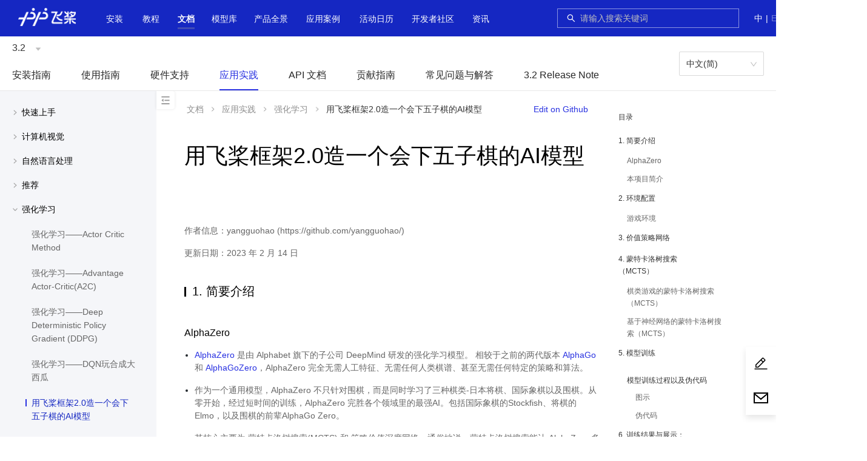

--- FILE ---
content_type: text/html;charset=UTF-8
request_url: https://www.paddlepaddle.org.cn/documentation/docs/zh/practices/reinforcement_learning/AlphaZero.html
body_size: 209701
content:
<!doctype html><html lang="zh-cmn-Hans-CN"><head><meta charset="utf-8"/><!--[if IE]><link rel="shortcut icon" href="https://paddlepaddle-org-cn.cdn.bcebos.com/paddle-unique-front/favicon.ico" /><![endif]--><link rel="icon" href="https://paddlepaddle-org-cn.cdn.bcebos.com/paddle-unique-front/favicon-48.png" sizes="48x48"/><link rel="icon" href="https://paddlepaddle-org-cn.cdn.bcebos.com/paddle-unique-front/favicon-64.png" sizes="64x64"/><link rel="icon" href="https://paddlepaddle-org-cn.cdn.bcebos.com/paddle-unique-front/favicon-128.png" sizes="128x128"/><meta name="viewport" content="width=device-width,initial-scale=1"/><meta name="theme-color" content="#fff"/><link rel="manifest" href="https://paddlepaddle-org-cn.cdn.bcebos.com/paddle-unique-front/manifest.json"/><title>用飞桨框架2.0造一个会下五子棋的AI模型-使用文档-PaddlePaddle深度学习平台</title><meta name="keywords" content="用飞桨框架2.0造一个会下五子棋的AI模型1. 简要介绍,2. 环境配置,3. 价值策略网络,4. 蒙特卡洛树搜索（MCTS）,5. 模型训练,6. 训练结果与展示：AlphaZero,本项目简介,游戏环境,棋类游戏的蒙特卡洛树搜索（MCTS）,基于神经网络的蒙特卡洛树搜索（MCTS）,模型训练过程以及伪代码,训练过程,最终下棋的效果开源深度学习平台,PaddlePaddle Fluid,飞桨,PaddlePaddle教程"/><meta name="description" content="作者信息：yangguohao (https://github.com/yangguohao/) 更新日期：2023 年 2 月 14 日 AlphaZero 是由 Alphabet 旗下的子公司 D"/><script>if (typeof (_historyPolyfill) === 'undefined') {

        var _historyPolyfill = function (type) {
            var orig = history[type];

            function createNewEvent(eventName) {
                var event;
                if (typeof(Event) === 'function') {
                    event = new Event(eventName);
                } else {
                    event = document.createEvent('Event');
                    event.initEvent(eventName, true, true);
                }
                return event;
            }

            return function () {
                var rv = orig.apply(this, arguments);
                var typelow = type.toLowerCase();
                var ontype = 'on' + typelow;
                var e = createNewEvent(typelow);
                e.arguments = arguments;
                window.dispatchEvent(e);
                typeof (window[ontype]) === 'function' && window[ontype].apply(this, arguments);
                return rv;
            };
        };
        history.pushState = _historyPolyfill('pushState');
        history.replaceState = _historyPolyfill('replaceState');
    }</script><script>// 百度统计
        var _hmt = _hmt || {};
        (function () {
            var baiduTj = function () {
                _hmt = _hmt || {};
                var hmid = 'baidu-tj';
                var oldHm = document.getElementById(hmid);
                if (oldHm) {
                    oldHm.parentNode.removeChild(oldHm);
                }
                var hm = document.createElement('script');
                hm.id = hmid;
                hm.src = 'https://hm.baidu.com/hm.js?89be97848720f62fa00a07b1e0d83ae6';
                var s = document.getElementsByTagName('script')[0];
                s.parentNode.insertBefore(hm, s);
                setTimeout(function () {
                    if (typeof (_hmt.push) !== 'function') {
                        _hmt = undefined;
                    }
                }, 0);
            }
            baiduTj();
            window.addEventListener('popstate', baiduTj);
            window.addEventListener('pushstate', baiduTj);
            window.addEventListener('replacestate', baiduTj);
        })();</script><script>// 百度收录
        (function () {
            var baiduPush = function () {
                var bpid = 'baidu-push';
                var oldBp = document.getElementById('baidu-push');
                if (oldBp) {
                    oldBp.parentNode.removeChild(oldBp);
                }
                var bp = document.createElement('script');
                bp.id = bpid;
                var curProtocol = window.location.protocol.split(':')[0];
                if (curProtocol === 'https') {
                    bp.src = 'https://zz.bdstatic.com/linksubmit/push.js';
                }
                else {
                    bp.src = 'http://push.zhanzhang.baidu.com/push.js';
                }
                var s = document.getElementsByTagName('script')[0];
                s.parentNode.insertBefore(bp, s);
            }
            baiduPush();
            window.addEventListener('popstate', baiduPush);
            window.addEventListener('pushstate', baiduPush);
            window.addEventListener('replacestate', baiduPush);
        })();</script><style>.paddle-s-e-o {
        position: absolute;
        overflow: hidden;
        height: 0;
        width: 0;
    }</style><script defer="defer" src="https://paddlepaddle-org-cn.cdn.bcebos.com/paddle-unique-front/static/js/verdor.19b9cc3d.js"></script><script defer="defer" src="https://paddlepaddle-org-cn.cdn.bcebos.com/paddle-unique-front/static/js/common.627c84b2.js"></script><script defer="defer" src="https://paddlepaddle-org-cn.cdn.bcebos.com/paddle-unique-front/static/js/document.c86c8ca8.js"></script><link href="https://paddlepaddle-org-cn.cdn.bcebos.com/paddle-unique-front/static/css/verdor.cbeaa622.css" rel="stylesheet"><link href="https://paddlepaddle-org-cn.cdn.bcebos.com/paddle-unique-front/static/css/common.dab2e4f6.css" rel="stylesheet"></head><body class="wy-body-for-nav"><style>.paddle-logo {
        position: absolute;
        overflow: hidden;
        height: 0;
        width: 0;
    }</style><div class="paddle-logo"><img src=""/></div><noscript>You need to enable JavaScript to run this app.</noscript><div style="height: 0; overflow: hidden">\u200E</div><div id="root"></div><script>(function(){window.pageData={"navData":null,"seo":{"title":"用飞桨框架2.0造一个会下五子棋的AI模型-使用文档-PaddlePaddle深度学习平台","keywords":"用飞桨框架2.0造一个会下五子棋的AI模型1. 简要介绍,2. 环境配置,3. 价值策略网络,4. 蒙特卡洛树搜索（MCTS）,5. 模型训练,6. 训练结果与展示：AlphaZero,本项目简介,游戏环境,棋类游戏的蒙特卡洛树搜索（MCTS）,基于神经网络的蒙特卡洛树搜索（MCTS）,模型训练过程以及伪代码,训练过程,最终下棋的效果开源深度学习平台,PaddlePaddle Fluid,飞桨,PaddlePaddle教程","description":"作者信息：yangguohao (https://github.com/yangguohao/) 更新日期：2023 年 2 月 14 日 AlphaZero 是由 Alphabet 旗下的子公司 D"},"pageData":null}})();</script><script>window.docInfo={};</script><script>(function(){window.docInfo.lang="zh";})();</script><script>(function(){window.docInfo.version="3.2";})();</script><div class="paddle-s-e-o"><div class="header"></div></div><div class="paddle-s-e-o"><div class="docheader"><ul id="doc_version" class="doc-version"><li class="current"><a href="/change-version?version=3.2">3.2</a></li><li><a href="/change-version?version=3.1">3.1</a></li><li><a href="/change-version?version=3.0">3.0</a></li><li><a href="/change-version?version=develop">develop</a></li><li><a href="/change-version?version=3.0-beta">3.0-beta</a></li><li><a href="/change-version?version=2.6">2.6</a></li><li><a href="/change-version?version=2.5">2.5</a></li><li><a href="/change-version?version=2.4">2.4</a></li><li><a href="/change-version?version=2.3">2.3</a></li><li><a href="/change-version?version=2.2">2.2</a></li><li><a href="/change-version?version=2.1">2.1</a></li><li><a href="/change-version?version=2.0">2.0</a></li><li><a href="/change-version?version=1.8">1.8</a></li></ul><ul id="doc_lang" class="doc-lang"><li class="current"><a href="/change-lang?lang=zh">中文(简)</a></li><li><a href="/change-lang?lang=en">English(En)</a></li></ul></div><div id="document_content"><div class="wy-grid-for-nav"> 
 <nav data-toggle="wy-nav-shift" class="wy-nav-side"> 
  <div class="wy-side-scroll"> 
   <div class="wy-menu wy-menu-vertical" data-spy="affix" role="navigation" aria-label="main navigation">
    <ul class="current">
     <li class="toctree-l1"><a class="reference internal" href="/documentation/docs/zh/install/index_cn.html">安装指南</a>
      <ul>
       <li class="toctree-l2"><a class="reference internal" href="/documentation/docs/zh/install/pip/frompip.html">Pip 安装</a>
        <ul>
         <li class="toctree-l3"><a class="reference internal" href="/documentation/docs/zh/install/pip/linux-pip.html">Linux 下的 PIP 安装</a></li>
         <li class="toctree-l3"><a class="reference internal" href="/documentation/docs/zh/install/pip/macos-pip.html">macOS 下的 PIP 安装</a></li>
         <li class="toctree-l3"><a class="reference internal" href="/documentation/docs/zh/install/pip/windows-pip.html">Windows 下的 PIP 安装</a></li>
        </ul></li>
       <li class="toctree-l2"><a class="reference internal" href="/documentation/docs/zh/install/docker/fromdocker.html">Docker 安装</a>
        <ul>
         <li class="toctree-l3"><a class="reference internal" href="/documentation/docs/zh/install/docker/linux-docker.html">Linux 下的 Docker 安装</a></li>
         <li class="toctree-l3"><a class="reference internal" href="/documentation/docs/zh/install/docker/macos-docker.html">macOS 下的 Docker 安装</a></li>
         <li class="toctree-l3"><a class="reference internal" href="/documentation/docs/zh/install/docker/docker_list.html">Docker 列表</a></li>
        </ul></li>
       <li class="toctree-l2"><a class="reference internal" href="/documentation/docs/zh/install/compile/fromsource.html">从源码编译</a>
        <ul>
         <li class="toctree-l3"><a class="reference internal" href="/documentation/docs/zh/install/compile/linux-compile-by-make.html">Linux 下使用 make 从源码编译</a></li>
         <li class="toctree-l3"><a class="reference internal" href="/documentation/docs/zh/install/compile/macos-compile-make.html">macOS 下使用 make 从源码编译</a></li>
         <li class="toctree-l3"><a class="reference internal" href="/documentation/docs/zh/install/compile/linux-compile-by-ninja.html">Linux 下使用 ninja 从源码编译</a></li>
         <li class="toctree-l3"><a class="reference internal" href="/documentation/docs/zh/install/compile/macos-compile-ninja.html">macOS 下使用 ninja 从源码编译</a></li>
         <li class="toctree-l3"><a class="reference internal" href="/documentation/docs/zh/install/compile/windows-compile.html">Windows 下从源码编译</a></li>
         <li class="toctree-l3"><a class="reference internal" href="/documentation/docs/zh/install/compile/arm-compile.html">飞腾/鲲鹏下从源码编译</a></li>
         <li class="toctree-l3"><a class="reference internal" href="/documentation/docs/zh/install/compile/sw-compile.html">申威下从源码编译</a></li>
         <li class="toctree-l3"><a class="reference internal" href="/documentation/docs/zh/install/compile/zhaoxin-compile.html">兆芯下从源码编译</a></li>
         <li class="toctree-l3"><a class="reference internal" href="/documentation/docs/zh/install/compile/mips-compile.html">龙芯下从源码编译</a></li>
        </ul></li>
       <li class="toctree-l2"><a class="reference internal" href="/documentation/docs/zh/install/Tables.html">附录</a></li>
      </ul></li>
     <li class="toctree-l1"><a class="reference internal" href="/documentation/docs/zh/guides/index_cn.html">使用指南</a>
      <ul>
       <li class="toctree-l2"><a class="reference internal" href="/documentation/docs/zh/guides/paddle_v3_features/index_cn.html">飞桨 3.0 全新特性</a>
        <ul>
         <li class="toctree-l3"><a class="reference internal" href="/documentation/docs/zh/guides/paddle_v3_features/overview_cn.html">飞桨框架3.0正式版发布——加速大模型时代的技术创新与产业应用</a></li>
         <li class="toctree-l3"><a class="reference internal" href="/documentation/docs/zh/guides/paddle_v3_features/auto_parallel_cn.html">自动并行训练</a></li>
         <li class="toctree-l3"><a class="reference internal" href="/documentation/docs/zh/guides/paddle_v3_features/cinn_cn.html">CINN 神经网络编译器</a></li>
         <li class="toctree-l3"><a class="reference internal" href="/documentation/docs/zh/guides/paddle_v3_features/higher_order_ad_cn.html">高阶自动微分功能支持科学计算</a></li>
         <li class="toctree-l3"><a class="reference internal" href="/documentation/docs/zh/guides/paddle_v3_features/sot_cn.html">动转静 SOT 原理及使用</a></li>
         <li class="toctree-l3"><a class="reference internal" href="/documentation/docs/zh/guides/paddle_v3_features/paddle_ir_cn.html">PIR 基本概念和开发</a></li>
         <li class="toctree-l3"><a class="reference internal" href="/documentation/docs/zh/guides/paddle_v3_features/paddle_trt_cn.html">Paddle Inference(TensorRT 子图引擎)</a></li>
        </ul></li>
       <li class="toctree-l2"><a class="reference internal" href="/documentation/docs/zh/guides/beginner/index_cn.html">模型开发入门</a>
        <ul>
         <li class="toctree-l3"><a class="reference internal" href="/documentation/docs/zh/guides/beginner/quick_start_cn.html">10分钟快速上手飞桨</a></li>
         <li class="toctree-l3"><a class="reference internal" href="/documentation/docs/zh/guides/beginner/tensor_cn.html">Tensor 介绍</a></li>
         <li class="toctree-l3"><a class="reference internal" href="/documentation/docs/zh/guides/beginner/data_load_cn.html">数据集定义与加载</a></li>
         <li class="toctree-l3"><a class="reference internal" href="/documentation/docs/zh/guides/beginner/data_preprocessing_cn.html">数据预处理</a></li>
         <li class="toctree-l3"><a class="reference internal" href="/documentation/docs/zh/guides/beginner/model_cn.html">模型组网</a></li>
         <li class="toctree-l3"><a class="reference internal" href="/documentation/docs/zh/guides/beginner/train_eval_predict_cn.html">模型训练、评估与推理</a></li>
         <li class="toctree-l3"><a class="reference internal" href="/documentation/docs/zh/guides/beginner/model_save_load_cn.html">模型保存与加载</a></li>
        </ul></li>
       <li class="toctree-l2"><a class="reference internal" href="/documentation/docs/zh/guides/advanced/index_cn.html">模型开发更多用法</a>
        <ul>
         <li class="toctree-l3"><a class="reference internal" href="/documentation/docs/zh/guides/advanced/visualdl_usage_cn.html">使用 VisualDL 可视化模型，数据和训练</a></li>
         <li class="toctree-l3"><a class="reference internal" href="/documentation/docs/zh/guides/advanced/comate_paddle_cn.html">使用 Comate 加速飞桨编程</a></li>
         <li class="toctree-l3"><a class="reference internal" href="/documentation/docs/zh/guides/advanced/autograd_cn.html">自动微分机制介绍</a></li>
         <li class="toctree-l3"><a class="reference internal" href="/documentation/docs/zh/guides/advanced/layer_and_model_cn.html">使用 paddle.nn.Layer 自定义网络</a></li>
         <li class="toctree-l3"><a class="reference internal" href="/documentation/docs/zh/guides/advanced/customize_cn.html">自定义Loss、Metric 及 Callback</a></li>
         <li class="toctree-l3"><a class="reference internal" href="/documentation/docs/zh/guides/advanced/gradient_clip_cn.html">梯度裁剪方式介绍</a></li>
         <li class="toctree-l3"><a class="reference internal" href="/documentation/docs/zh/guides/advanced/model_to_onnx_cn.html">飞桨模型转 ONNX 模型</a></li>
         <li class="toctree-l3"><a class="reference internal" href="/documentation/docs/zh/guides/advanced/auto_type_promotion_cn.html">隐式数据类型提升介绍</a></li>
        </ul></li>
       <li class="toctree-l2"><a class="reference internal" href="/documentation/docs/zh/guides/jit/index_cn.html">动态图转静态图</a>
        <ul>
         <li class="toctree-l3"><a class="reference internal" href="/documentation/docs/zh/guides/jit/basic_usage_cn.html">使用样例</a></li>
         <li class="toctree-l3"><a class="reference internal" href="/documentation/docs/zh/guides/jit/principle_cn.html">转换原理</a></li>
         <li class="toctree-l3"><a class="reference internal" href="/documentation/docs/zh/guides/jit/grammar_list_cn.html">支持语法</a></li>
         <li class="toctree-l3"><a class="reference internal" href="/documentation/docs/zh/guides/jit/case_analysis_cn.html">案例解析</a></li>
         <li class="toctree-l3"><a class="reference internal" href="/documentation/docs/zh/guides/jit/debugging_cn.html">报错调试</a></li>
         <li class="toctree-l3"><a class="reference internal" href="/documentation/docs/zh/guides/jit/limitations_cn.html">Limitations</a></li>
        </ul></li>
       <li class="toctree-l2"><a class="reference internal" href="/documentation/docs/zh/guides/infer/index_cn.html">推理部署</a>
        <ul>
         <li class="toctree-l3"><a class="reference internal" href="/documentation/docs/zh/guides/infer/inference/inference_cn.html">服务器部署 — Paddle Inference</a></li>
         <li class="toctree-l3"><a class="reference internal" href="/documentation/docs/zh/guides/infer/mobile/mobile_index_cn.html">移动端/嵌入式部署 — Paddle Lite</a></li>
         <li class="toctree-l3"><a class="reference internal" href="/documentation/docs/zh/guides/infer/paddleslim/paddle_slim_cn.html">模型自动化压缩工具（ACT）</a></li>
        </ul></li>
       <li class="toctree-l2"><a class="reference internal" href="/documentation/docs/zh/guides/06_distributed_training/index_cn.html">分布式训练</a>
        <ul>
         <li class="toctree-l3"><a class="reference internal" href="/documentation/docs/zh/guides/06_distributed_training/distributed_overview.html">分布式训练简介</a></li>
         <li class="toctree-l3"><a class="reference internal" href="/documentation/docs/zh/guides/06_distributed_training/deployment_cn.html">环境部署</a></li>
         <li class="toctree-l3"><a class="reference internal" href="/documentation/docs/zh/guides/06_distributed_training/cluster_quick_start_collective_cn.html">快速开始-数据并行</a></li>
         <li class="toctree-l3"><a class="reference internal" href="/documentation/docs/zh/guides/06_distributed_training/cluster_quick_start_ps_cn.html">快速开始-参数服务器</a></li>
         <li class="toctree-l3"><a class="reference internal" href="/documentation/docs/zh/guides/06_distributed_training/data_parallel/index_cn.html">数据并行</a>
          <ul>
           <li class="toctree-l4"><a class="reference internal" href="/documentation/docs/zh/guides/06_distributed_training/data_parallel/principle_and_demo_cn.html">原理和实践案例</a></li>
           <li class="toctree-l4"><a class="reference internal" href="/documentation/docs/zh/guides/06_distributed_training/data_parallel/recompute_cn.html">前向重计算</a></li>
           <li class="toctree-l4"><a class="reference internal" href="/documentation/docs/zh/guides/06_distributed_training/data_parallel/amp_cn.html">自动混合精度</a></li>
           <li class="toctree-l4"><a class="reference internal" href="/documentation/docs/zh/guides/06_distributed_training/data_parallel/gradient_merge_cn.html">Gradient Merge</a></li>
          </ul></li>
         <li class="toctree-l3"><a class="reference internal" href="/documentation/docs/zh/guides/06_distributed_training/ps/index_cn.html">参数服务器</a>
          <ul>
           <li class="toctree-l4"><a class="reference internal" href="/documentation/docs/zh/guides/06_distributed_training/ps/cluster_overview_ps_cn.html">参数服务器概述</a></li>
           <li class="toctree-l4"><a class="reference internal" href="/documentation/docs/zh/guides/06_distributed_training/ps/cluster_example_gpups_cn.html">纯 GPU 参数服务器</a></li>
           <li class="toctree-l4"><a class="reference internal" href="/documentation/docs/zh/guides/06_distributed_training/ps/cluster_example_cpups_cn.html">CPUPS 流式训练示例</a></li>
          </ul></li>
         <li class="toctree-l3"><a class="reference internal" href="/documentation/docs/zh/guides/06_distributed_training/model_parallel_cn.html">张量模型并行</a></li>
         <li class="toctree-l3"><a class="reference internal" href="/documentation/docs/zh/guides/06_distributed_training/pipeline_parallel_cn.html">流水线并行</a></li>
         <li class="toctree-l3"><a class="reference internal" href="/documentation/docs/zh/guides/06_distributed_training/group_sharded_parallel_cn.html">分组切分并行</a></li>
         <li class="toctree-l3"><a class="reference internal" href="/documentation/docs/zh/guides/06_distributed_training/moe_cn.html">MoE</a></li>
         <li class="toctree-l3"><a class="reference internal" href="/documentation/docs/zh/guides/06_distributed_training/visual_pipeline_parallel_static_mode_cn.html">静态图流水并行时序图可视化工具</a></li>
        </ul></li>
       <li class="toctree-l2"><a class="reference internal" href="/documentation/docs/zh/guides/performance_improving/index_cn.html">性能调优</a>
        <ul>
         <li class="toctree-l3"><a class="reference internal" href="/documentation/docs/zh/guides/performance_improving/amp_cn.html">自动混合精度训练（AMP）</a></li>
         <li class="toctree-l3"><a class="reference internal" href="/documentation/docs/zh/guides/performance_improving/profiling_model.html">模型性能分析（Profiler）</a></li>
         <li class="toctree-l3"><a class="reference internal" href="/documentation/docs/zh/guides/performance_improving/training_improving_model_cn.html">训练全流程自动调优（Beta）</a></li>
        </ul></li>
       <li class="toctree-l2"><a class="reference internal" href="/documentation/docs/zh/guides/model_convert/index_cn.html">模型迁移</a>
        <ul>
         <li class="toctree-l3"><a class="reference internal" href="/documentation/docs/zh/guides/model_convert/convert_guide_cn.html">迁移指南</a></li>
         <li class="toctree-l3"><a class="reference internal" href="/documentation/docs/zh/guides/model_convert/convert_from_pytorch/index_cn.html">从 PyTorch 迁移到飞桨</a>
          <ul>
           <li class="toctree-l4"><a class="reference internal" href="/documentation/docs/zh/guides/model_convert/convert_from_pytorch/pytorch_api_mapping_cn.html">PyTorch 最新 release 与 Paddle develop API 映射表</a></li>
           <li class="toctree-l4"><a class="reference internal" href="/documentation/docs/zh/guides/model_convert/convert_from_pytorch/cv_quick_start_cn.html">CV - 快速上手</a></li>
           <li class="toctree-l4"><a class="reference internal" href="/documentation/docs/zh/guides/model_convert/convert_from_pytorch/cv_experience_cn.html">CV - 迁移经验汇总</a></li>
           <li class="toctree-l4"><a class="reference internal" href="/documentation/docs/zh/guides/model_convert/convert_from_pytorch/nlp_fast_explore_cn.html">NLP - 快速上手</a></li>
           <li class="toctree-l4"><a class="reference internal" href="/documentation/docs/zh/guides/model_convert/convert_from_pytorch/nlp_migration_experiences_cn.html">NLP - 迁移经验汇总</a></li>
           <li class="toctree-l4"><a class="reference internal" href="/documentation/docs/zh/guides/model_convert/convert_from_pytorch/convert_net_structure_cn.html">解读网络结构转换</a></li>
           <li class="toctree-l4"><a class="reference internal" href="/documentation/docs/zh/guides/model_convert/convert_from_pytorch/convert_bert_weights_cn.html">解读 Bert 模型权重转换</a></li>
           <li class="toctree-l4"><a class="reference internal" href="/documentation/docs/zh/guides/model_convert/convert_from_pytorch/pytorch_custom_op_convert_cn.html">PyTorch 自定义算子转写教程</a></li>
          </ul></li>
         <li class="toctree-l3"><a class="reference internal" href="/documentation/docs/zh/guides/model_convert/convert_with_paconvert_cn.html">代码自动转换工具</a></li>
         <li class="toctree-l3"><a class="reference internal" href="/documentation/docs/zh/guides/model_convert/convert_with_x2paddle_cn.html">使用 X2Paddle 迁移推理模型</a></li>
         <li class="toctree-l3"><a class="reference internal" href="/documentation/docs/zh/guides/model_convert/convert_from_older_versions/index_cn.html">迁移飞桨旧版本</a>
          <ul>
           <li class="toctree-l4"><a class="reference internal" href="/documentation/docs/zh/guides/model_convert/convert_from_older_versions/update_cn.html">升级指南</a></li>
           <li class="toctree-l4"><a class="reference internal" href="/documentation/docs/zh/guides/model_convert/convert_from_older_versions/migration_cn.html">版本迁移工具</a></li>
           <li class="toctree-l4"><a class="reference internal" href="/documentation/docs/zh/guides/model_convert/convert_from_older_versions/load_old_format_model_cn.html">兼容载入旧格式模型</a></li>
           <li class="toctree-l4"><a class="reference internal" href="/documentation/docs/zh/guides/model_convert/convert_from_older_versions/paddle_api_mapping_cn.html">Paddle 1.8 与 Paddle 2.0 API 映射表</a></li>
          </ul></li>
         <li class="toctree-l3"><a class="reference internal" href="/documentation/docs/zh/guides/model_convert/paddle_2_x_cn.html">附录: 飞桨框架 2.x</a></li>
        </ul></li>
       <li class="toctree-l2"><a class="reference internal" href="/documentation/docs/zh/guides/custom_op/index_cn.html">自定义算子</a>
        <ul>
         <li class="toctree-l3"><a class="reference internal" href="/documentation/docs/zh/guides/custom_op/new_cpp_op_cn.html">自定义 C++算子</a></li>
         <li class="toctree-l3"><a class="reference internal" href="/documentation/docs/zh/guides/custom_op/cpp_extension_cn.html">自定义 C++ 扩展</a></li>
         <li class="toctree-l3"><a class="reference internal" href="/documentation/docs/zh/guides/custom_op/new_python_op_cn.html">自定义 Python 算子</a></li>
        </ul></li>
       <li class="toctree-l2"><a class="reference internal" href="/documentation/docs/zh/guides/flags/flags_cn.html">环境变量 FLAGS</a>
        <ul>
         <li class="toctree-l3"><a class="reference internal" href="/documentation/docs/zh/guides/flags/cudnn_cn.html">cudnn</a></li>
         <li class="toctree-l3"><a class="reference internal" href="/documentation/docs/zh/guides/flags/data_cn.html">数值计算</a></li>
         <li class="toctree-l3"><a class="reference internal" href="/documentation/docs/zh/guides/flags/debug_cn.html">调试</a>
          <ul>
           <li class="toctree-l4"><a class="reference internal" href="/documentation/docs/zh/guides/flags/check_nan_inf_cn.html">check nan inf 工具</a></li>
          </ul></li>
         <li class="toctree-l3"><a class="reference internal" href="/documentation/docs/zh/guides/flags/device_cn.html">设备管理</a></li>
         <li class="toctree-l3"><a class="reference internal" href="/documentation/docs/zh/guides/flags/distributed_cn.html">分布式</a></li>
         <li class="toctree-l3"><a class="reference internal" href="/documentation/docs/zh/guides/flags/executor_cn.html">执行器</a></li>
         <li class="toctree-l3"><a class="reference internal" href="/documentation/docs/zh/guides/flags/memory_cn.html">存储管理</a></li>
         <li class="toctree-l3"><a class="reference internal" href="/documentation/docs/zh/guides/flags/npu_cn.html">昇腾 NPU</a></li>
         <li class="toctree-l3"><a class="reference internal" href="/documentation/docs/zh/guides/flags/others_cn.html">其他</a></li>
        </ul></li>
      </ul></li>
     <li class="toctree-l1"><a class="reference internal" href="/documentation/docs/zh/hardware_support/index_cn.html">硬件支持</a>
      <ul>
       <li class="toctree-l2"><a class="reference internal" href="/documentation/docs/zh/hardware_support/hardware_info_cn.html">飞桨产品硬件支持表</a></li>
       <li class="toctree-l2"><a class="reference internal" href="/documentation/docs/zh/hardware_support/xpu/index_cn.html">昆仑芯 XPU 芯片</a>
        <ul>
         <li class="toctree-l3"><a class="reference internal" href="/documentation/docs/zh/hardware_support/xpu/xpu-gen2_install_cn.html">昆仑芯 XPU 安装说明</a></li>
         <li class="toctree-l3"><a class="reference internal" href="/documentation/docs/zh/hardware_support/xpu/xpu-gen2_paddle_tutorial_cn.html">昆仑芯 XPU 基于框架的使用指南</a></li>
         <li class="toctree-l3"><a class="reference internal" href="/documentation/docs/zh/hardware_support/xpu/xpu-gen2_paddlex_tutorial_cn.html">昆仑芯 XPU 基于 PaddleX 的使用指南</a></li>
         <li class="toctree-l3"><a class="reference internal" href="/documentation/docs/zh/hardware_support/xpu/xpu-gen2_support_cn.html">昆仑芯 XPU 支持模型</a></li>
         <li class="toctree-l3"><a class="reference internal" href="/documentation/docs/zh/hardware_support/xpu/xpu-p800_install_cn.html">昆仑芯 XPU P800 安装说明</a></li>
         <li class="toctree-l3"><a class="reference internal" href="/documentation/docs/zh/hardware_support/xpu/xpu-p800_paddle_tutorial_cn.html">昆仑芯 XPU P800 基于框架的使用指南</a></li>
         <li class="toctree-l3"><a class="reference internal" href="/documentation/docs/zh/hardware_support/xpu/xpu-p800_paddlex_tutorial_cn.html">昆仑芯 XPU P800 基于 PaddleX 的使用指南</a></li>
         <li class="toctree-l3"><a class="reference internal" href="/documentation/docs/zh/hardware_support/xpu/xpu-p800_support_cn.html">昆仑芯 XPU 支持模型</a></li>
        </ul></li>
       <li class="toctree-l2"><a class="reference internal" href="/documentation/docs/zh/hardware_support/dcu/index_cn.html">海光 DCU 芯片</a>
        <ul>
         <li class="toctree-l3"><a class="reference internal" href="/documentation/docs/zh/hardware_support/dcu/install_cn.html">海光 DCU 安装说明</a></li>
         <li class="toctree-l3"><a class="reference internal" href="/documentation/docs/zh/hardware_support/dcu/paddle_tutorial_cn.html">海光 DCU 基于框架的使用指南</a></li>
         <li class="toctree-l3"><a class="reference internal" href="/documentation/docs/zh/hardware_support/dcu/paddlex_tutorial_cn.html">海光 DCU 基于 PaddleX 的使用指南</a></li>
         <li class="toctree-l3"><a class="reference internal" href="/documentation/docs/zh/hardware_support/dcu/support_cn.html">海光 DCU 验证模型</a></li>
        </ul></li>
       <li class="toctree-l2"><a class="reference internal" href="/documentation/docs/zh/hardware_support/npu/index_cn.html">昇腾 NPU 芯片</a>
        <ul>
         <li class="toctree-l3"><a class="reference internal" href="/documentation/docs/zh/hardware_support/npu/install_cn.html">昇腾 NPU 安装说明</a></li>
         <li class="toctree-l3"><a class="reference internal" href="/documentation/docs/zh/hardware_support/npu/paddle_tutorial_cn.html">昇腾 NPU 基于框架的使用指南</a></li>
         <li class="toctree-l3"><a class="reference internal" href="/documentation/docs/zh/hardware_support/npu/paddlex_tutorial_cn.html">昇腾 NPU 基于 PaddleX 的使用指南</a></li>
         <li class="toctree-l3"><a class="reference internal" href="/documentation/docs/zh/hardware_support/npu/support_cn.html">昇腾 NPU 验证模型</a></li>
        </ul></li>
       <li class="toctree-l2"><a class="reference internal" href="/documentation/docs/zh/hardware_support/mlu/index_cn.html">寒武纪 MLU 芯片</a>
        <ul>
         <li class="toctree-l3"><a class="reference internal" href="/documentation/docs/zh/hardware_support/mlu/install_cn.html">寒武纪 MLU 安装说明</a></li>
         <li class="toctree-l3"><a class="reference internal" href="/documentation/docs/zh/hardware_support/mlu/paddle_tutorial_cn.html">寒武纪 MLU 基于框架的使用指南</a></li>
         <li class="toctree-l3"><a class="reference internal" href="/documentation/docs/zh/hardware_support/mlu/paddlex_tutorial_cn.html">寒武纪 MLU 基于 PaddleX 的使用指南</a></li>
         <li class="toctree-l3"><a class="reference internal" href="/documentation/docs/zh/hardware_support/mlu/support_cn.html">寒武纪 MLU 验证模型</a></li>
        </ul></li>
       <li class="toctree-l2"><a class="reference internal" href="/documentation/docs/zh/hardware_support/gcu/index_cn.html">燧原 GCU 芯片</a>
        <ul>
         <li class="toctree-l3"><a class="reference internal" href="/documentation/docs/zh/hardware_support/gcu/install_cn.html">燧原 GCU 安装说明</a></li>
         <li class="toctree-l3"><a class="reference internal" href="/documentation/docs/zh/hardware_support/gcu/paddlex_tutorial_cn.html">燧原 GCU 基于 PaddleX 的使用指南</a></li>
         <li class="toctree-l3"><a class="reference internal" href="/documentation/docs/zh/hardware_support/gcu/support_cn.html">燧原 GCU 验证模型</a></li>
        </ul></li>
       <li class="toctree-l2"><a class="reference internal" href="/documentation/docs/zh/hardware_support/sdaa/index_cn.html">太初 SDAA 芯片</a>
        <ul>
         <li class="toctree-l3"><a class="reference internal" href="/documentation/docs/zh/hardware_support/sdaa/install_cn.html">太初 SDAA 安装说明</a></li>
         <li class="toctree-l3"><a class="reference internal" href="/documentation/docs/zh/hardware_support/sdaa/paddle_tutorial_cn.html">太初 SDAA 基于框架的使用指南</a></li>
        </ul></li>
       <li class="toctree-l2"><a class="reference internal" href="/documentation/docs/zh/hardware_support/metax/index_cn.html">METAX GPGPU 芯片</a>
        <ul>
         <li class="toctree-l3"><a class="reference internal" href="/documentation/docs/zh/hardware_support/metax/install_cn.html">沐曦 曦云 C 系列 安装说明</a></li>
         <li class="toctree-l3"><a class="reference internal" href="/documentation/docs/zh/hardware_support/metax/paddle_tutorial_cn.html">沐曦 曦云 C500 基于 PaddlePaddle 框架的使用指南</a></li>
        </ul></li>
       <li class="toctree-l2"><a class="reference internal" href="/documentation/docs/zh/hardware_support/iluvatar_gpu/index_cn.html">天数 GPGPU 芯片</a>
        <ul>
         <li class="toctree-l3"><a class="reference internal" href="/documentation/docs/zh/hardware_support/iluvatar_gpu/install_cn.html">天数 GPGPU 安装说明</a></li>
        </ul></li>
      </ul></li>
     <li class="toctree-l1 current"><a class="reference internal" href="/documentation/docs/zh/practices/index_cn.html">应用实践</a>
      <ul class="current">
       <li class="toctree-l2"><a class="reference internal" href="/documentation/docs/zh/practices/quick_start/index_cn.html">快速上手</a>
        <ul>
         <li class="toctree-l3"><a class="reference internal" href="/documentation/docs/zh/practices/quick_start/hello_paddle.html">hello paddle: 从普通程序走向机器学习程序</a></li>
         <li class="toctree-l3"><a class="reference internal" href="/documentation/docs/zh/practices/quick_start/dynamic_graph.html">动态图</a></li>
         <li class="toctree-l3"><a class="reference internal" href="/documentation/docs/zh/practices/quick_start/high_level_api.html">飞桨高层API使用指南</a></li>
         <li class="toctree-l3"><a class="reference internal" href="/documentation/docs/zh/practices/quick_start/save_model.html">模型保存及加载</a></li>
         <li class="toctree-l3"><a class="reference internal" href="/documentation/docs/zh/practices/quick_start/linear_regression.html">使用线性回归预测波士顿房价</a></li>
        </ul></li>
       <li class="toctree-l2"><a class="reference internal" href="/documentation/docs/zh/practices/cv/index_cn.html">计算机视觉</a>
        <ul>
         <li class="toctree-l3"><a class="reference internal" href="/documentation/docs/zh/practices/cv/image_classification.html">使用LeNet在MNIST数据集实现图像分类</a></li>
         <li class="toctree-l3"><a class="reference internal" href="/documentation/docs/zh/practices/cv/convnet_image_classification.html">使用卷积神经网络进行图像分类</a></li>
         <li class="toctree-l3"><a class="reference internal" href="/documentation/docs/zh/practices/cv/image_classification_ViT.html">CIFAR-100数据集上基于Vision Transformer 实现图片分类</a></li>
         <li class="toctree-l3"><a class="reference internal" href="/documentation/docs/zh/practices/cv/glaucoma_classification.html">GAMMA比赛多模态眼底图像数据集下基于EfficientNet和ResNet构造fundus_img和oct_img的分类模型</a></li>
         <li class="toctree-l3"><a class="reference internal" href="/documentation/docs/zh/practices/cv/3D_image_classification_from_CT_scans.html">MosMedData: 新冠肺炎胸部 CT扫描数据集上基于3D-CNN实现二分类</a></li>
         <li class="toctree-l3"><a class="reference internal" href="/documentation/docs/zh/practices/cv/image_search.html">基于图片相似度的图片搜索</a></li>
         <li class="toctree-l3"><a class="reference internal" href="/documentation/docs/zh/practices/cv/image_segmentation.html">基于U-Net卷积神经网络实现宠物图像分割</a></li>
         <li class="toctree-l3"><a class="reference internal" href="/documentation/docs/zh/practices/cv/image_ocr.html">通过OCR实现验证码识别</a></li>
         <li class="toctree-l3"><a class="reference internal" href="/documentation/docs/zh/practices/cv/super_resolution_sub_pixel.html">通过Sub-Pixel实现图像超分辨率</a></li>
         <li class="toctree-l3"><a class="reference internal" href="/documentation/docs/zh/practices/cv/landmark_detection.html">人脸关键点检测</a></li>
         <li class="toctree-l3"><a class="reference internal" href="/documentation/docs/zh/practices/cv/pointnet.html">点云处理：实现PointNet点云分类</a></li>
         <li class="toctree-l3"><a class="reference internal" href="/documentation/docs/zh/practices/cv/pc_segmentation.html">点云处理：实现PointNet点云分割</a></li>
        </ul></li>
       <li class="toctree-l2"><a class="reference internal" href="/documentation/docs/zh/practices/nlp/index_cn.html">自然语言处理</a>
        <ul>
         <li class="toctree-l3"><a class="reference internal" href="/documentation/docs/zh/practices/nlp/n_gram_model.html">用N-Gram模型在莎士比亚文集中训练word embedding</a></li>
         <li class="toctree-l3"><a class="reference internal" href="/documentation/docs/zh/practices/nlp/imdb_bow_classification.html">IMDB 数据集使用BOW网络的文本分类</a></li>
         <li class="toctree-l3"><a class="reference internal" href="/documentation/docs/zh/practices/nlp/pretrained_word_embeddings.html">使用预训练的词向量完成文本分类任务</a></li>
         <li class="toctree-l3"><a class="reference internal" href="/documentation/docs/zh/practices/nlp/seq2seq_with_attention.html">使用注意力机制的LSTM的机器翻译</a></li>
         <li class="toctree-l3"><a class="reference internal" href="/documentation/docs/zh/practices/nlp/transformer_in_English-to-Spanish.html">基于Transformer实现英语到西班牙语的翻译任务</a></li>
         <li class="toctree-l3"><a class="reference internal" href="/documentation/docs/zh/practices/nlp/addition_rnn.html">使用序列到序列模型完成数字加法</a></li>
        </ul></li>
       <li class="toctree-l2"><a class="reference internal" href="/documentation/docs/zh/practices/recommendations/index_cn.html">推荐</a>
        <ul>
         <li class="toctree-l3"><a class="reference internal" href="/documentation/docs/zh/practices/recommendations/collaborative_filtering.html">使用协同过滤实现电影推荐</a></li>
        </ul></li>
       <li class="toctree-l2 current"><a class="reference internal" href="/documentation/docs/zh/practices/reinforcement_learning/index_cn.html">强化学习</a>
        <ul class="current">
         <li class="toctree-l3"><a class="reference internal" href="/documentation/docs/zh/practices/reinforcement_learning/actor_critic_method.html">强化学习——Actor Critic Method</a></li>
         <li class="toctree-l3"><a class="reference internal" href="/documentation/docs/zh/practices/reinforcement_learning/advantage_actor_critic.html">强化学习——Advantage Actor-Critic(A2C)</a></li>
         <li class="toctree-l3"><a class="reference internal" href="/documentation/docs/zh/practices/reinforcement_learning/deep_deterministic_policy_gradient.html">强化学习——Deep Deterministic Policy Gradient (DDPG)</a></li>
         <li class="toctree-l3"><a class="reference internal" href="/documentation/docs/zh/practices/reinforcement_learning/dqn_fruit_merger.html">强化学习——DQN玩合成大西瓜</a></li>
         <li class="toctree-l3 current"><a class="reference internal current" href="/documentation/docs/zh/practices/reinforcement_learning/AlphaZero.html">用飞桨框架2.0造一个会下五子棋的AI模型</a></li>
        </ul></li>
       <li class="toctree-l2"><a class="reference internal" href="/documentation/docs/zh/practices/time_series/index_cn.html">时序数据</a>
        <ul>
         <li class="toctree-l3"><a class="reference internal" href="/documentation/docs/zh/practices/time_series/autoencoder.html">通过AutoEncoder实现时序数据异常检测</a></li>
         <li class="toctree-l3"><a class="reference internal" href="/documentation/docs/zh/practices/time_series/temperature_forecast.html">Jena Climate时间序列数据集上使用LSTM进行温度的预报</a></li>
         <li class="toctree-l3"><a class="reference internal" href="/documentation/docs/zh/practices/time_series/stock_forecast.html">证券数据集下使用LSTM模型预测A股走势</a></li>
        </ul></li>
       <li class="toctree-l2"><a class="reference internal" href="/documentation/docs/zh/practices/jit/index_cn.html">动转静</a>
        <ul>
         <li class="toctree-l3"><a class="reference internal" href="/documentation/docs/zh/practices/jit/image_search_with_jit.html">使用动转静完成以图搜图</a></li>
        </ul></li>
       <li class="toctree-l2"><a class="reference internal" href="/documentation/docs/zh/practices/gan/index_cn.html">生成式对抗网络</a>
        <ul>
         <li class="toctree-l3"><a class="reference internal" href="/documentation/docs/zh/practices/gan/cyclegan/cyclegan.html">图像风格迁移模型-CycleGAN</a></li>
         <li class="toctree-l3"><a class="reference internal" href="/documentation/docs/zh/practices/gan/dcgan_face/dcgan_face.html">通过DCGAN实现人脸图像生成</a></li>
         <li class="toctree-l3"><a class="reference internal" href="/documentation/docs/zh/practices/gan/GAN_with_MINIST/GAN_with_MINIST.html">MNIST数据集下用Paddle框架的动态图模式玩耍经典对抗生成网络（GAN）</a></li>
         <li class="toctree-l3"><a class="reference internal" href="/documentation/docs/zh/practices/gan/Pix2Pix/Pix2Pix_with_Cityscapes.html">城市街景分割数据集下使用对抗网络Pix2Pix根据掩码生成街景</a></li>
        </ul></li>
      </ul></li>
     <li class="toctree-l1"><a class="reference internal" href="/documentation/docs/zh/api/index_cn.html">API 文档</a></li>
     <li class="toctree-l1"><a class="reference internal" href="/documentation/docs/zh/dev_guides/index_cn.html">贡献指南</a>
      <ul>
       <li class="toctree-l2"><a class="reference internal" href="/documentation/docs/zh/dev_guides/Overview_cn.html">概述</a></li>
       <li class="toctree-l2"><a class="reference internal" href="/documentation/docs/zh/dev_guides/code_contributing_path_cn.html">代码贡献流程</a></li>
       <li class="toctree-l2"><a class="reference internal" href="/documentation/docs/zh/dev_guides/api_contributing_guides/api_contributing_guides_cn.html">新增 API 开发&amp;提交流程</a>
        <ul>
         <li class="toctree-l3"><a class="reference internal" href="/documentation/docs/zh/dev_guides/api_contributing_guides/read_before_contributing_cn.html">贡献前阅读</a></li>
         <li class="toctree-l3"><a class="reference internal" href="/documentation/docs/zh/dev_guides/api_contributing_guides/new_python_api_cn.html">开发 API Python 端</a></li>
         <li class="toctree-l3"><a class="reference internal" href="/documentation/docs/zh/dev_guides/api_contributing_guides/new_cpp_op_cn.html">开发 C++ 算子</a></li>
         <li class="toctree-l3"><a class="reference internal" href="/documentation/docs/zh/dev_guides/api_contributing_guides/auto_parallel_op_cn.html">分布式算子开发</a></li>
         <li class="toctree-l3"><a class="reference internal" href="/documentation/docs/zh/dev_guides/api_contributing_guides/api_design_guidelines_standard_cn.html">API 设计和命名规范</a></li>
         <li class="toctree-l3"><a class="reference internal" href="/documentation/docs/zh/dev_guides/api_contributing_guides/api_docs_guidelines_cn.html">API 文档书写规范</a></li>
         <li class="toctree-l3"><a class="reference internal" href="/documentation/docs/zh/dev_guides/api_contributing_guides/api_accpetance_criteria_cn.html">API 单测开发及验收规范</a></li>
        </ul></li>
       <li class="toctree-l2"><a class="reference internal" href="/documentation/docs/zh/dev_guides/op_optimization/op_optimization_contributing_guides_cn.html">算子性能优化 提交流程</a>
        <ul>
         <li class="toctree-l3"><a class="reference internal" href="/documentation/docs/zh/dev_guides/op_optimization/op_optimization_method_introduction_cn.html">算子性能优化 方法介绍</a></li>
         <li class="toctree-l3"><a class="reference internal" href="/documentation/docs/zh/dev_guides/op_optimization/op_optimization_accpetance_criteria_cn.html">算子性能优化 验收规范</a></li>
         <li class="toctree-l3"><a class="reference internal" href="/documentation/docs/zh/dev_guides/op_optimization/kernel_primitive_api/index_cn.html">Kernel Primitive API</a>
          <ul>
           <li class="toctree-l4"><a class="reference internal" href="/documentation/docs/zh/dev_guides/op_optimization/kernel_primitive_api/api_description_cn.html">API 介绍</a>
            <ul>
             <li class="toctree-l5"><a class="reference internal" href="/documentation/docs/zh/dev_guides/op_optimization/kernel_primitive_api/io_api_cn.html">API 介绍 - IO</a></li>
             <li class="toctree-l5"><a class="reference internal" href="/documentation/docs/zh/dev_guides/op_optimization/kernel_primitive_api/compute_api_cn.html">API 介绍 - Compute</a></li>
             <li class="toctree-l5"><a class="reference internal" href="/documentation/docs/zh/dev_guides/op_optimization/kernel_primitive_api/functor_api_cn.html">API 介绍 - OpFunc</a></li>
            </ul></li>
           <li class="toctree-l4"><a class="reference internal" href="/documentation/docs/zh/dev_guides/op_optimization/kernel_primitive_api/example_cn.html">API 示例</a>
            <ul>
             <li class="toctree-l5"><a class="reference internal" href="/documentation/docs/zh/dev_guides/op_optimization/kernel_primitive_api/add_example_cn.html">示例 - ElementwiseAdd</a></li>
             <li class="toctree-l5"><a class="reference internal" href="/documentation/docs/zh/dev_guides/op_optimization/kernel_primitive_api/reduce_example_cn.html">示例 - Reduce</a></li>
             <li class="toctree-l5"><a class="reference internal" href="/documentation/docs/zh/dev_guides/op_optimization/kernel_primitive_api/model_example_cn.html">示例 - Model</a></li>
            </ul></li>
          </ul></li>
        </ul></li>
       <li class="toctree-l2"><a class="reference internal" href="/documentation/docs/zh/dev_guides/op_dtype_extension/op_dtype_extension_contributing_guides_cn.html">算子数据类型扩展 提交流程</a>
        <ul>
         <li class="toctree-l3"><a class="reference internal" href="/documentation/docs/zh/dev_guides/op_dtype_extension/op_dtype_extension_acceptance_criteria_cn.html">算子数据类型扩展 验收规范</a></li>
        </ul></li>
       <li class="toctree-l2"><a class="reference internal" href="/documentation/docs/zh/dev_guides/amp_precision/index_cn.html">低精度算子开发贡献指南</a>
        <ul>
         <li class="toctree-l3"><a class="reference internal" href="/documentation/docs/zh/dev_guides/amp_precision/amp_op_dev_guide_cn.html">低精度算子支持开发规范</a></li>
         <li class="toctree-l3"><a class="reference internal" href="/documentation/docs/zh/dev_guides/amp_precision/amp_test_dev_guide_cn.html">低精度算子单测开发规范</a></li>
        </ul></li>
       <li class="toctree-l2"><a class="reference internal" href="/documentation/docs/zh/dev_guides/sugon/index_cn.html">曙光开发指南</a>
        <ul>
         <li class="toctree-l3"><a class="reference internal" href="/documentation/docs/zh/dev_guides/sugon/complie_and_test_cn.html">曙光智算平台-Paddle 源码编译和单测执行</a></li>
         <li class="toctree-l3"><a class="reference internal" href="/documentation/docs/zh/dev_guides/sugon/paddle_c86_cn.html">Paddle 适配 C86 加速卡详解</a></li>
         <li class="toctree-l3"><a class="reference internal" href="/documentation/docs/zh/dev_guides/sugon/paddle_c86_fix_guides_cn.html">Paddle 框架下 ROCm(HIP)算子单测修复指导</a></li>
        </ul></li>
       <li class="toctree-l2"><a class="reference internal" href="/documentation/docs/zh/dev_guides/custom_device_docs/index_cn.html">硬件接入飞桨后端指南</a>
        <ul>
         <li class="toctree-l3"><a class="reference internal" href="/documentation/docs/zh/dev_guides/custom_device_docs/new_device_backend_overview_cn.html">硬件接入飞桨后端方案介绍</a></li>
         <li class="toctree-l3"><a class="reference internal" href="/documentation/docs/zh/dev_guides/custom_device_docs/custom_device_overview_cn.html">训练硬件 Custom Device 接入方案介绍</a></li>
         <li class="toctree-l3"><a class="reference internal" href="/documentation/docs/zh/dev_guides/custom_device_docs/custom_runtime_cn.html">自定义 Runtime</a>
          <ul>
           <li class="toctree-l4"><a class="reference internal" href="/documentation/docs/zh/dev_guides/custom_device_docs/runtime_data_type_cn.html">数据类型</a></li>
           <li class="toctree-l4"><a class="reference internal" href="/documentation/docs/zh/dev_guides/custom_device_docs/device_api_cn.html">Device 接口</a></li>
           <li class="toctree-l4"><a class="reference internal" href="/documentation/docs/zh/dev_guides/custom_device_docs/memory_api_cn.html">Memory 接口</a></li>
           <li class="toctree-l4"><a class="reference internal" href="/documentation/docs/zh/dev_guides/custom_device_docs/stream_api_cn.html">Stream 接口</a></li>
           <li class="toctree-l4"><a class="reference internal" href="/documentation/docs/zh/dev_guides/custom_device_docs/event_api_cn.html">Event 接口</a></li>
           <li class="toctree-l4"><a class="reference internal" href="/documentation/docs/zh/dev_guides/custom_device_docs/ccl_api_cn.html">集合通讯接口</a></li>
           <li class="toctree-l4"><a class="reference internal" href="/documentation/docs/zh/dev_guides/custom_device_docs/profiler_api_cn.html">Profiler 接口</a></li>
          </ul></li>
         <li class="toctree-l3"><a class="reference internal" href="/documentation/docs/zh/dev_guides/custom_device_docs/custom_kernel_cn.html">自定义 Kernel</a>
          <ul>
           <li class="toctree-l4"><a class="reference internal" href="/documentation/docs/zh/dev_guides/custom_device_docs/custom_kernel_docs/kernel_declare_cn.html">Kernel 函数声明</a></li>
           <li class="toctree-l4"><a class="reference internal" href="/documentation/docs/zh/dev_guides/custom_device_docs/custom_kernel_docs/cpp_api_cn.html">Kernel 实现接口</a>
            <ul>
             <li class="toctree-l5"><a class="reference internal" href="/documentation/docs/zh/dev_guides/custom_device_docs/custom_kernel_docs/context_api_cn.html">Context API</a></li>
             <li class="toctree-l5"><a class="reference internal" href="/documentation/docs/zh/dev_guides/custom_device_docs/custom_kernel_docs/tensor_api_cn.html">Tensor API</a></li>
             <li class="toctree-l5"><a class="reference internal" href="/documentation/docs/zh/dev_guides/custom_device_docs/custom_kernel_docs/exception_api_cn.html">Exception API</a></li>
            </ul></li>
           <li class="toctree-l4"><a class="reference internal" href="/documentation/docs/zh/dev_guides/custom_device_docs/custom_kernel_docs/register_api_cn.html">Kernel 注册接口</a></li>
          </ul></li>
         <li class="toctree-l3"><a class="reference internal" href="/documentation/docs/zh/dev_guides/custom_device_docs/custom_device_example_cn.html">新硬件接入示例</a></li>
        </ul></li>
       <li class="toctree-l2"><a class="reference internal" href="/documentation/docs/zh/dev_guides/docs_contributing_guides_cn.html">文档贡献指南</a></li>
       <li class="toctree-l2"><a class="reference internal" href="/documentation/docs/zh/dev_guides/style_guide_and_references/index_cn.html">规范和参考信息</a>
        <ul>
         <li class="toctree-l3"><a class="reference internal" href="/documentation/docs/zh/dev_guides/style_guides_cn.html">代码规范</a></li>
         <li class="toctree-l3"><a class="reference internal" href="/documentation/docs/zh/dev_guides/style_guide_and_references/error_message_writing_specification_cn.html">报错信息文案书写规范</a></li>
         <li class="toctree-l3"><a class="reference internal" href="/documentation/docs/zh/dev_guides/git_guides/codestyle_check_guide_cn.html">代码风格检查指南</a></li>
         <li class="toctree-l3"><a class="reference internal" href="/documentation/docs/zh/dev_guides/git_guides/paddle_ci_manual_cn.html">Paddle CI 测试详解</a></li>
         <li class="toctree-l3"><a class="reference internal" href="/documentation/docs/zh/dev_guides/style_guide_and_references/code_example_writing_specification_cn.html">Python 文档示例代码书写规范</a></li>
         <li class="toctree-l3"><a class="reference internal" href="/documentation/docs/zh/dev_guides/style_guide_and_references/type_annotations_specification_cn.html">Python 类型提示标注规范</a></li>
        </ul></li>
      </ul></li>
     <li class="toctree-l1"><a class="reference internal" href="/documentation/docs/zh/faq/index_cn.html">常见问题与解答</a>
      <ul>
       <li class="toctree-l2"><a class="reference internal" href="/documentation/docs/zh/faq/2.0.html">2.0 升级常见问题</a></li>
       <li class="toctree-l2"><a class="reference internal" href="/documentation/docs/zh/faq/install_cn.html">安装常见问题</a></li>
       <li class="toctree-l2"><a class="reference internal" href="/documentation/docs/zh/faq/data_cn.html">数据及其加载常见问题</a></li>
       <li class="toctree-l2"><a class="reference internal" href="/documentation/docs/zh/faq/train_cn.html">组网、训练、评估常见问题</a></li>
       <li class="toctree-l2"><a class="reference internal" href="/documentation/docs/zh/faq/save_cn.html">模型保存常见问题</a></li>
       <li class="toctree-l2"><a class="reference internal" href="/documentation/docs/zh/faq/params_cn.html">参数调整常见问题</a></li>
       <li class="toctree-l2"><a class="reference internal" href="/documentation/docs/zh/faq/distributed_cn.html">分布式训练常见问题</a></li>
       <li class="toctree-l2"><a class="reference internal" href="/documentation/docs/zh/faq/others_cn.html">其他常见问题</a></li>
      </ul></li>
     <li class="toctree-l1"><a class="reference internal" href="/documentation/docs/zh/release_note_cn.html">3.2 Release Note</a></li>
    </ul>
   </div> 
  </div> 
  <div class="toc" id="navigation-toc"> 
   <ul> 
    <li><a class="reference internal" href="#">用飞桨框架2.0造一个会下五子棋的AI模型</a>
     <ul> 
      <li><a class="reference internal" href="#jianyaojieshao">1. 简要介绍</a>
       <ul> 
        <li><a class="reference internal" href="#alphazero">AlphaZero</a></li> 
        <li><a class="reference internal" href="#benxiangmujianjie">本项目简介</a></li> 
       </ul> </li> 
      <li><a class="reference internal" href="#huanjingpeizhi">2. 环境配置</a>
       <ul> 
        <li><a class="reference internal" href="#youxihuanjing">游戏环境</a></li> 
       </ul> </li> 
      <li><a class="reference internal" href="#jiazhicelvewangluo">3. 价值策略网络</a></li> 
      <li><a class="reference internal" href="#mcts">4. 蒙特卡洛树搜索（MCTS）</a>
       <ul> 
        <li><a class="reference internal" href="#id1">棋类游戏的蒙特卡洛树搜索（MCTS）</a></li> 
        <li><a class="reference internal" href="#id2">基于神经网络的蒙特卡洛树搜索（MCTS）</a></li> 
       </ul> </li> 
      <li><a class="reference internal" href="#moxingxunlian">5. 模型训练</a>
       <ul> 
        <li><a class="reference internal" href="#moxingxunlianguochengyijiweidaima">模型训练过程以及伪代码</a>
         <ul> 
          <li><a class="reference internal" href="#tushi">图示</a></li> 
          <li><a class="reference internal" href="#weidaima">伪代码</a></li> 
         </ul> </li> 
       </ul> </li> 
      <li><a class="reference internal" href="#xunlianjieguoyuzhanshi">6. 训练结果与展示：</a>
       <ul> 
        <li><a class="reference internal" href="#xunlianguocheng">训练过程</a></li> 
        <li><a class="reference internal" href="#zuizhongxiaqidexiaoguo">最终下棋的效果</a></li> 
       </ul> </li> 
     </ul> </li> 
   </ul> 
  </div> 
 </nav> 
 <section data-toggle="wy-nav-shift" class="wy-nav-content-wrap"> 
  <div class="wy-nav-content"> 
   <div class="rst-content style-external-links"> 
    <div role="navigation" aria-label="breadcrumbs navigation"> 
     <ul class="wy-breadcrumbs"> 
      <li><a href="../../index_cn.html" class="icon icon-home"></a> »</li> 
      <li><a href="../index_cn.html">应用实践</a> »</li> 
      <li><a href="index_cn.html">强化学习</a> »</li> 
      <li>用飞桨框架2.0造一个会下五子棋的AI模型</li> 
      <li class="wy-breadcrumbs-aside"> <a href="https://github.com/PaddlePaddle/docs/blob/release/3.2/docs/practices/reinforcement_learning/AlphaZero.md" class="fa fa-github"> 在 GitHub 上编辑</a> </li> 
     </ul> 
     <hr> 
    </div>
    <div role="main" class="document"> 
     <div itemprop="articleBody"> 
      <div class="section" id="ai"> 
       <h1>用飞桨框架2.0造一个会下五子棋的AI模型<a class="headerlink" href="#ai" title="此标题的永久链接"></a></h1> 
       <p>作者信息：yangguohao (https://github.com/yangguohao/)</p> 
       <p>更新日期：2023 年 2 月 14 日</p> 
       <div class="section" id="jianyaojieshao"> 
        <h2>1. 简要介绍<a class="headerlink" href="#jianyaojieshao" title="此标题的永久链接"></a></h2> 
        <div class="section" id="alphazero"> 
         <h3>AlphaZero<a class="headerlink" href="#alphazero" title="此标题的永久链接"></a></h3> 
         <ul class="simple"> 
          <li><p><a class="reference external" href="https://arxiv.org/abs/1712.01815">AlphaZero</a> 是由 Alphabet 旗下的子公司 DeepMind 研发的强化学习模型。 相较于之前的两代版本 <a class="reference external" href="https://www.nature.com/articles/nature16961">AlphaGo</a> 和 <a class="reference external" href="https://www.nature.com/articles/nature24270">AlphaGoZero</a>，AlphaZero 完全无需人工特征、无需任何人类棋谱、甚至无需任何特定的策略和算法。</p></li> 
          <li><p>作为一个通用模型，AlphaZero 不只针对围棋，而是同时学习了三种棋类-日本将棋、国际象棋以及围棋。从零开始，经过短时间的训练，AlphaZero 完胜各个领域里的最强AI。包括国际象棋的Stockfish、将棋的Elmo，以及围棋的前辈AlphaGo Zero。</p></li> 
          <li><p>其核心主要为 蒙特卡洛树搜索(MCTS) 和 策略价值深度网络。通俗地说，蒙特卡洛树搜索能让 AlphaZero 多想几步棋，看的更远。而策略价值网络能让 AlphaZero 更准确地评估当前的棋局，提升蒙特卡洛树搜索的精度。两者相辅相成从而决定每一步的落子。</p></li> 
         </ul> 
         <p><img alt="https://ai-studio-static-online.cdn.bcebos.com/abb79e88765242ccb9df65f2cf4877fc83be041546bf47e293dcae1b98e7e8bb" src="https://ai-studio-static-online.cdn.bcebos.com/abb79e88765242ccb9df65f2cf4877fc83be041546bf47e293dcae1b98e7e8bb"></p> 
        </div> 
        <div class="section" id="benxiangmujianjie"> 
         <h3>本项目简介<a class="headerlink" href="#benxiangmujianjie" title="此标题的永久链接"></a></h3> 
         <ul class="simple"> 
          <li><p>本项目是AlphaZero算法的一个实现（使用PaddlePaddle框架），用于玩简单的棋盘游戏Gomoku（也称为五子棋），使用纯粹的自我博弈的方式开始训练。</p></li> 
          <li><p>Gomoku游戏比围棋或象棋简单得多，因此我们可以专注于AlphaZero的训练，在一台PC机上几个小时内就可以获得一个让你不可忽视的AI模型。</p></li> 
         </ul> 
         <p><img alt="https://ai-studio-static-online.cdn.bcebos.com/d510e461a8d84be3a1d0952874099910f4ac4da475e2424d862251d20f23c0f3" src="https://ai-studio-static-online.cdn.bcebos.com/d510e461a8d84be3a1d0952874099910f4ac4da475e2424d862251d20f23c0f3"></p> 
         <ul class="simple"> 
          <li><p>因为和围棋相比，五子棋的规则较为简单，落子空间也比较小，因此没有用到AlphaGo Zero中大量使用的残差网络，只使用了卷积层和全连接层。本项目的网路简单，无需使用大量的计算就可以进行运行训练。使用的 Paddle 版本为 2.4.0。</p></li> 
         </ul> 
        </div> 
       </div> 
       <div class="section" id="huanjingpeizhi"> 
        <h2>2. 环境配置<a class="headerlink" href="#huanjingpeizhi" title="此标题的永久链接"></a></h2> 
        <p>本教程基于 PaddlePaddle 2.4.0 编写，如果你的环境不是本版本，请先参考官网安装 PaddlePaddle 2.4.0。</p> 
        <div class="highlight-python notranslate">
         <div class="highlight">
          <pre><span></span>!pip install pygame
</pre>
         </div> 
        </div> 
        <div class="highlight-python notranslate">
         <div class="highlight">
          <pre><span></span><span class="kn">import</span><span class="w"> </span><span class="nn">random</span>
<span class="kn">import</span><span class="w"> </span><span class="nn">copy</span>
<span class="kn">import</span><span class="w"> </span><span class="nn">os</span>
<span class="kn">import</span><span class="w"> </span><span class="nn">time</span>
<span class="kn">from</span><span class="w"> </span><span class="nn">collections</span><span class="w"> </span><span class="kn">import</span> <span class="n">defaultdict</span><span class="p">,</span> <span class="n">deque</span>

<span class="kn">import</span><span class="w"> </span><span class="nn">numpy</span><span class="w"> </span><span class="k">as</span><span class="w"> </span><span class="nn">np</span>
<span class="kn">import</span><span class="w"> </span><span class="nn">paddle</span>
<span class="kn">import</span><span class="w"> </span><span class="nn">paddle.nn</span><span class="w"> </span><span class="k">as</span><span class="w"> </span><span class="nn">nn</span>
<span class="kn">import</span><span class="w"> </span><span class="nn">paddle.nn.functional</span><span class="w"> </span><span class="k">as</span><span class="w"> </span><span class="nn">F</span>
<span class="kn">import</span><span class="w"> </span><span class="nn">pygame</span>
<span class="kn">from</span><span class="w"> </span><span class="nn">pygame.locals</span><span class="w"> </span><span class="kn">import</span> <span class="o">*</span>
</pre>
         </div> 
        </div> 
        <div class="section" id="youxihuanjing"> 
         <h3>游戏环境<a class="headerlink" href="#youxihuanjing" title="此标题的永久链接"></a></h3> 
         <p>初始化游戏环境，可以跳过该内容。</p> 
         <p>主要是针对五子棋棋盘大小，走子以及游戏规则的设定，以及棋盘棋子等可视化的 UI 设定。</p> 
         <div class="highlight-python notranslate">
          <div class="highlight">
           <pre><span></span><span class="k">class</span><span class="w"> </span><span class="nc">Board</span><span class="p">(</span><span class="nb">object</span><span class="p">):</span>
<span class="w">    </span><span class="sd">"""棋盘游戏逻辑控制"""</span>

    <span class="k">def</span><span class="w"> </span><span class="fm">__init__</span><span class="p">(</span><span class="bp">self</span><span class="p">,</span> <span class="o">**</span><span class="n">kwargs</span><span class="p">):</span>
        <span class="bp">self</span><span class="o">.</span><span class="n">width</span> <span class="o">=</span> <span class="nb">int</span><span class="p">(</span><span class="n">kwargs</span><span class="o">.</span><span class="n">get</span><span class="p">(</span><span class="s2">"width"</span><span class="p">,</span> <span class="mi">15</span><span class="p">))</span>  <span class="c1"># 棋盘宽度</span>
        <span class="bp">self</span><span class="o">.</span><span class="n">height</span> <span class="o">=</span> <span class="nb">int</span><span class="p">(</span><span class="n">kwargs</span><span class="o">.</span><span class="n">get</span><span class="p">(</span><span class="s2">"height"</span><span class="p">,</span> <span class="mi">15</span><span class="p">))</span>  <span class="c1"># 棋盘高度</span>
        <span class="bp">self</span><span class="o">.</span><span class="n">states</span> <span class="o">=</span> <span class="p">{}</span>  <span class="c1"># 棋盘状态为一个字典,键: 移动步数,值: 玩家的棋子类型</span>
        <span class="bp">self</span><span class="o">.</span><span class="n">n_in_row</span> <span class="o">=</span> <span class="nb">int</span><span class="p">(</span><span class="n">kwargs</span><span class="o">.</span><span class="n">get</span><span class="p">(</span><span class="s2">"n_in_row"</span><span class="p">,</span> <span class="mi">5</span><span class="p">))</span>  <span class="c1"># 5个棋子一条线则获胜</span>
        <span class="bp">self</span><span class="o">.</span><span class="n">players</span> <span class="o">=</span> <span class="p">[</span><span class="mi">1</span><span class="p">,</span> <span class="mi">2</span><span class="p">]</span>  <span class="c1"># 玩家1,2</span>

    <span class="k">def</span><span class="w"> </span><span class="nf">init_board</span><span class="p">(</span><span class="bp">self</span><span class="p">,</span> <span class="n">start_player</span><span class="o">=</span><span class="mi">0</span><span class="p">):</span>
        <span class="c1"># 初始化棋盘</span>

        <span class="c1"># 当前棋盘的宽高小于5时,抛出异常(因为是五子棋)</span>
        <span class="k">if</span> <span class="bp">self</span><span class="o">.</span><span class="n">width</span> <span class="o">&lt;</span> <span class="bp">self</span><span class="o">.</span><span class="n">n_in_row</span> <span class="ow">or</span> <span class="bp">self</span><span class="o">.</span><span class="n">height</span> <span class="o">&lt;</span> <span class="bp">self</span><span class="o">.</span><span class="n">n_in_row</span><span class="p">:</span>
            <span class="k">raise</span> <span class="ne">Exception</span><span class="p">(</span><span class="s2">"棋盘的长宽不能少于</span><span class="si">{}</span><span class="s2">"</span><span class="o">.</span><span class="n">format</span><span class="p">(</span><span class="bp">self</span><span class="o">.</span><span class="n">n_in_row</span><span class="p">))</span>
        <span class="bp">self</span><span class="o">.</span><span class="n">current_player</span> <span class="o">=</span> <span class="bp">self</span><span class="o">.</span><span class="n">players</span><span class="p">[</span><span class="n">start_player</span><span class="p">]</span>  <span class="c1"># 先手玩家</span>
        <span class="bp">self</span><span class="o">.</span><span class="n">availables</span> <span class="o">=</span> <span class="nb">list</span><span class="p">(</span>
            <span class="nb">range</span><span class="p">(</span><span class="bp">self</span><span class="o">.</span><span class="n">width</span> <span class="o">*</span> <span class="bp">self</span><span class="o">.</span><span class="n">height</span><span class="p">)</span>
        <span class="p">)</span>  <span class="c1"># 初始化可用的位置列表</span>
        <span class="bp">self</span><span class="o">.</span><span class="n">states</span> <span class="o">=</span> <span class="p">{}</span>  <span class="c1"># 初始化棋盘状态</span>
        <span class="bp">self</span><span class="o">.</span><span class="n">last_move</span> <span class="o">=</span> <span class="o">-</span><span class="mi">1</span>  <span class="c1"># 初始化最后一次的移动位置</span>

    <span class="k">def</span><span class="w"> </span><span class="nf">current_state</span><span class="p">(</span><span class="bp">self</span><span class="p">):</span>
<span class="w">        </span><span class="sd">"""</span>
<span class="sd">        从当前玩家的角度返回棋盘状态。</span>
<span class="sd">        状态形式: 4 * 宽 * 高</span>
<span class="sd">        """</span>
        <span class="c1"># 使用4个15x15的二值特征平面来描述当前的局面</span>
        <span class="c1"># 前两个平面分别表示当前player的棋子位置和对手player的棋子位置，有棋子的位置是1，没棋子的位置是0</span>
        <span class="c1"># 第三个平面表示对手player最近一步的落子位置，也就是整个平面只有一个位置是1，其余全部是0</span>
        <span class="c1"># 第四个平面表示的是当前player是不是先手player，如果是先手player则整个平面全部为1，否则全部为0</span>
        <span class="n">square_state</span> <span class="o">=</span> <span class="n">np</span><span class="o">.</span><span class="n">zeros</span><span class="p">((</span><span class="mi">4</span><span class="p">,</span> <span class="bp">self</span><span class="o">.</span><span class="n">width</span><span class="p">,</span> <span class="bp">self</span><span class="o">.</span><span class="n">height</span><span class="p">))</span>
        <span class="k">if</span> <span class="bp">self</span><span class="o">.</span><span class="n">states</span><span class="p">:</span>
            <span class="n">moves</span><span class="p">,</span> <span class="n">players</span> <span class="o">=</span> <span class="n">np</span><span class="o">.</span><span class="n">array</span><span class="p">(</span><span class="nb">list</span><span class="p">(</span><span class="nb">zip</span><span class="p">(</span><span class="o">*</span><span class="bp">self</span><span class="o">.</span><span class="n">states</span><span class="o">.</span><span class="n">items</span><span class="p">())))</span>
            <span class="n">move_curr</span> <span class="o">=</span> <span class="n">moves</span><span class="p">[</span>
                <span class="n">players</span> <span class="o">==</span> <span class="bp">self</span><span class="o">.</span><span class="n">current_player</span>
            <span class="p">]</span>  <span class="c1"># 获取棋盘状态上属于当前玩家的所有移动值</span>
            <span class="n">move_oppo</span> <span class="o">=</span> <span class="n">moves</span><span class="p">[</span>
                <span class="n">players</span> <span class="o">!=</span> <span class="bp">self</span><span class="o">.</span><span class="n">current_player</span>
            <span class="p">]</span>  <span class="c1"># 获取棋盘状态上属于对方玩家的所有移动值</span>
            <span class="n">square_state</span><span class="p">[</span><span class="mi">0</span><span class="p">][</span>
                <span class="n">move_curr</span> <span class="o">//</span> <span class="bp">self</span><span class="o">.</span><span class="n">width</span><span class="p">,</span>  <span class="c1"># 对第一个特征平面填充值(当前玩家)</span>
                <span class="n">move_curr</span> <span class="o">%</span> <span class="bp">self</span><span class="o">.</span><span class="n">height</span><span class="p">,</span>
            <span class="p">]</span> <span class="o">=</span> <span class="mf">1.0</span>
            <span class="n">square_state</span><span class="p">[</span><span class="mi">1</span><span class="p">][</span>
                <span class="n">move_oppo</span> <span class="o">//</span> <span class="bp">self</span><span class="o">.</span><span class="n">width</span><span class="p">,</span>  <span class="c1"># 对第二个特征平面填充值(对方玩家)</span>
                <span class="n">move_oppo</span> <span class="o">%</span> <span class="bp">self</span><span class="o">.</span><span class="n">height</span><span class="p">,</span>
            <span class="p">]</span> <span class="o">=</span> <span class="mf">1.0</span>
            <span class="c1"># 指出最后一个移动位置</span>
            <span class="n">square_state</span><span class="p">[</span><span class="mi">2</span><span class="p">][</span>
                <span class="bp">self</span><span class="o">.</span><span class="n">last_move</span>
                <span class="o">//</span> <span class="bp">self</span><span class="o">.</span><span class="n">width</span><span class="p">,</span>  <span class="c1"># 对第三个特征平面填充值(对手最近一次的落子位置)</span>
                <span class="bp">self</span><span class="o">.</span><span class="n">last_move</span> <span class="o">%</span> <span class="bp">self</span><span class="o">.</span><span class="n">height</span><span class="p">,</span>
            <span class="p">]</span> <span class="o">=</span> <span class="mf">1.0</span>
        <span class="k">if</span> <span class="p">(</span>
            <span class="nb">len</span><span class="p">(</span><span class="bp">self</span><span class="o">.</span><span class="n">states</span><span class="p">)</span> <span class="o">%</span> <span class="mi">2</span> <span class="o">==</span> <span class="mi">0</span>
        <span class="p">):</span>  <span class="c1"># 对第四个特征平面填充值,当前玩家是先手,则填充全1,否则为全0</span>
            <span class="n">square_state</span><span class="p">[</span><span class="mi">3</span><span class="p">][:,</span> <span class="p">:]</span> <span class="o">=</span> <span class="mf">1.0</span>
        <span class="c1"># 将每个平面棋盘状态按行逆序转换(第一行换到最后一行,第二行换到倒数第二行..)</span>
        <span class="k">return</span> <span class="n">square_state</span><span class="p">[:,</span> <span class="p">::</span><span class="o">-</span><span class="mi">1</span><span class="p">,</span> <span class="p">:]</span>

    <span class="k">def</span><span class="w"> </span><span class="nf">do_move</span><span class="p">(</span><span class="bp">self</span><span class="p">,</span> <span class="n">move</span><span class="p">):</span>
        <span class="c1"># 根据移动的数据更新各参数</span>
        <span class="bp">self</span><span class="o">.</span><span class="n">states</span><span class="p">[</span><span class="n">move</span><span class="p">]</span> <span class="o">=</span> <span class="bp">self</span><span class="o">.</span><span class="n">current_player</span>  <span class="c1"># 将当前的参数存入棋盘状态中</span>
        <span class="bp">self</span><span class="o">.</span><span class="n">availables</span><span class="o">.</span><span class="n">remove</span><span class="p">(</span><span class="n">move</span><span class="p">)</span>  <span class="c1"># 从可用的棋盘列表移除当前移动的位置</span>
        <span class="bp">self</span><span class="o">.</span><span class="n">current_player</span> <span class="o">=</span> <span class="p">(</span>
            <span class="bp">self</span><span class="o">.</span><span class="n">players</span><span class="p">[</span><span class="mi">0</span><span class="p">]</span>
            <span class="k">if</span> <span class="bp">self</span><span class="o">.</span><span class="n">current_player</span> <span class="o">==</span> <span class="bp">self</span><span class="o">.</span><span class="n">players</span><span class="p">[</span><span class="mi">1</span><span class="p">]</span>
            <span class="k">else</span> <span class="bp">self</span><span class="o">.</span><span class="n">players</span><span class="p">[</span><span class="mi">1</span><span class="p">]</span>
        <span class="p">)</span>  <span class="c1"># 改变当前玩家</span>
        <span class="bp">self</span><span class="o">.</span><span class="n">last_move</span> <span class="o">=</span> <span class="n">move</span>  <span class="c1"># 记录最后一次的移动位置</span>

    <span class="k">def</span><span class="w"> </span><span class="nf">has_a_winner</span><span class="p">(</span><span class="bp">self</span><span class="p">):</span>
        <span class="c1"># 是否产生赢家</span>
        <span class="n">width</span> <span class="o">=</span> <span class="bp">self</span><span class="o">.</span><span class="n">width</span>  <span class="c1"># 棋盘宽度</span>
        <span class="n">height</span> <span class="o">=</span> <span class="bp">self</span><span class="o">.</span><span class="n">height</span>  <span class="c1"># 棋盘高度</span>
        <span class="n">states</span> <span class="o">=</span> <span class="bp">self</span><span class="o">.</span><span class="n">states</span>  <span class="c1"># 状态</span>
        <span class="n">n</span> <span class="o">=</span> <span class="bp">self</span><span class="o">.</span><span class="n">n_in_row</span>  <span class="c1"># 获胜需要的棋子数量</span>

        <span class="c1"># 当前棋盘上所有的落子位置</span>
        <span class="n">moved</span> <span class="o">=</span> <span class="nb">list</span><span class="p">(</span><span class="nb">set</span><span class="p">(</span><span class="nb">range</span><span class="p">(</span><span class="n">width</span> <span class="o">*</span> <span class="n">height</span><span class="p">))</span> <span class="o">-</span> <span class="nb">set</span><span class="p">(</span><span class="bp">self</span><span class="o">.</span><span class="n">availables</span><span class="p">))</span>
        <span class="k">if</span> <span class="nb">len</span><span class="p">(</span><span class="n">moved</span><span class="p">)</span> <span class="o">&lt;</span> <span class="bp">self</span><span class="o">.</span><span class="n">n_in_row</span> <span class="o">+</span> <span class="mi">2</span><span class="p">:</span>
            <span class="c1"># 当前棋盘落子数在7个以上时会产生赢家,落子数低于7个时,直接返回没有赢家</span>
            <span class="k">return</span> <span class="kc">False</span><span class="p">,</span> <span class="o">-</span><span class="mi">1</span>

        <span class="c1"># 遍历落子数</span>
        <span class="k">for</span> <span class="n">m</span> <span class="ow">in</span> <span class="n">moved</span><span class="p">:</span>
            <span class="n">h</span> <span class="o">=</span> <span class="n">m</span> <span class="o">//</span> <span class="n">width</span>
            <span class="n">w</span> <span class="o">=</span> <span class="n">m</span> <span class="o">%</span> <span class="n">width</span>  <span class="c1"># 获得棋子的坐标</span>
            <span class="n">player</span> <span class="o">=</span> <span class="n">states</span><span class="p">[</span><span class="n">m</span><span class="p">]</span>  <span class="c1"># 根据移动的点确认玩家</span>

            <span class="c1"># 判断各种赢棋的情况</span>
            <span class="c1"># 横向5个</span>
            <span class="k">if</span> <span class="p">(</span>
                <span class="n">w</span> <span class="ow">in</span> <span class="nb">range</span><span class="p">(</span><span class="n">width</span> <span class="o">-</span> <span class="n">n</span> <span class="o">+</span> <span class="mi">1</span><span class="p">)</span>
                <span class="ow">and</span> <span class="nb">len</span><span class="p">(</span><span class="nb">set</span><span class="p">(</span><span class="n">states</span><span class="o">.</span><span class="n">get</span><span class="p">(</span><span class="n">i</span><span class="p">,</span> <span class="o">-</span><span class="mi">1</span><span class="p">)</span> <span class="k">for</span> <span class="n">i</span> <span class="ow">in</span> <span class="nb">range</span><span class="p">(</span><span class="n">m</span><span class="p">,</span> <span class="n">m</span> <span class="o">+</span> <span class="n">n</span><span class="p">)))</span> <span class="o">==</span> <span class="mi">1</span>
            <span class="p">):</span>
                <span class="k">return</span> <span class="kc">True</span><span class="p">,</span> <span class="n">player</span>

            <span class="c1"># 纵向5个</span>
            <span class="k">if</span> <span class="p">(</span>
                <span class="n">h</span> <span class="ow">in</span> <span class="nb">range</span><span class="p">(</span><span class="n">height</span> <span class="o">-</span> <span class="n">n</span> <span class="o">+</span> <span class="mi">1</span><span class="p">)</span>
                <span class="ow">and</span> <span class="nb">len</span><span class="p">(</span>
                    <span class="nb">set</span><span class="p">(</span>
                        <span class="n">states</span><span class="o">.</span><span class="n">get</span><span class="p">(</span><span class="n">i</span><span class="p">,</span> <span class="o">-</span><span class="mi">1</span><span class="p">)</span>
                        <span class="k">for</span> <span class="n">i</span> <span class="ow">in</span> <span class="nb">range</span><span class="p">(</span><span class="n">m</span><span class="p">,</span> <span class="n">m</span> <span class="o">+</span> <span class="n">n</span> <span class="o">*</span> <span class="n">width</span><span class="p">,</span> <span class="n">width</span><span class="p">)</span>
                    <span class="p">)</span>
                <span class="p">)</span>
                <span class="o">==</span> <span class="mi">1</span>
            <span class="p">):</span>
                <span class="k">return</span> <span class="kc">True</span><span class="p">,</span> <span class="n">player</span>

            <span class="c1"># 左上到右下斜向5个</span>
            <span class="k">if</span> <span class="p">(</span>
                <span class="n">w</span> <span class="ow">in</span> <span class="nb">range</span><span class="p">(</span><span class="n">width</span> <span class="o">-</span> <span class="n">n</span> <span class="o">+</span> <span class="mi">1</span><span class="p">)</span>
                <span class="ow">and</span> <span class="n">h</span> <span class="ow">in</span> <span class="nb">range</span><span class="p">(</span><span class="n">height</span> <span class="o">-</span> <span class="n">n</span> <span class="o">+</span> <span class="mi">1</span><span class="p">)</span>
                <span class="ow">and</span> <span class="nb">len</span><span class="p">(</span>
                    <span class="nb">set</span><span class="p">(</span>
                        <span class="n">states</span><span class="o">.</span><span class="n">get</span><span class="p">(</span><span class="n">i</span><span class="p">,</span> <span class="o">-</span><span class="mi">1</span><span class="p">)</span>
                        <span class="k">for</span> <span class="n">i</span> <span class="ow">in</span> <span class="nb">range</span><span class="p">(</span><span class="n">m</span><span class="p">,</span> <span class="n">m</span> <span class="o">+</span> <span class="n">n</span> <span class="o">*</span> <span class="p">(</span><span class="n">width</span> <span class="o">+</span> <span class="mi">1</span><span class="p">),</span> <span class="n">width</span> <span class="o">+</span> <span class="mi">1</span><span class="p">)</span>
                    <span class="p">)</span>
                <span class="p">)</span>
                <span class="o">==</span> <span class="mi">1</span>
            <span class="p">):</span>
                <span class="k">return</span> <span class="kc">True</span><span class="p">,</span> <span class="n">player</span>

            <span class="c1"># 右上到左下斜向5个</span>
            <span class="k">if</span> <span class="p">(</span>
                <span class="n">w</span> <span class="ow">in</span> <span class="nb">range</span><span class="p">(</span><span class="n">n</span> <span class="o">-</span> <span class="mi">1</span><span class="p">,</span> <span class="n">width</span><span class="p">)</span>
                <span class="ow">and</span> <span class="n">h</span> <span class="ow">in</span> <span class="nb">range</span><span class="p">(</span><span class="n">height</span> <span class="o">-</span> <span class="n">n</span> <span class="o">+</span> <span class="mi">1</span><span class="p">)</span>
                <span class="ow">and</span> <span class="nb">len</span><span class="p">(</span>
                    <span class="nb">set</span><span class="p">(</span>
                        <span class="n">states</span><span class="o">.</span><span class="n">get</span><span class="p">(</span><span class="n">i</span><span class="p">,</span> <span class="o">-</span><span class="mi">1</span><span class="p">)</span>
                        <span class="k">for</span> <span class="n">i</span> <span class="ow">in</span> <span class="nb">range</span><span class="p">(</span><span class="n">m</span><span class="p">,</span> <span class="n">m</span> <span class="o">+</span> <span class="n">n</span> <span class="o">*</span> <span class="p">(</span><span class="n">width</span> <span class="o">-</span> <span class="mi">1</span><span class="p">),</span> <span class="n">width</span> <span class="o">-</span> <span class="mi">1</span><span class="p">)</span>
                    <span class="p">)</span>
                <span class="p">)</span>
                <span class="o">==</span> <span class="mi">1</span>
            <span class="p">):</span>
                <span class="k">return</span> <span class="kc">True</span><span class="p">,</span> <span class="n">player</span>

        <span class="c1"># 当前都没有赢家,返回False</span>
        <span class="k">return</span> <span class="kc">False</span><span class="p">,</span> <span class="o">-</span><span class="mi">1</span>

    <span class="k">def</span><span class="w"> </span><span class="nf">game_end</span><span class="p">(</span><span class="bp">self</span><span class="p">):</span>
<span class="w">        </span><span class="sd">"""检查当前棋局是否结束"""</span>
        <span class="n">win</span><span class="p">,</span> <span class="n">winner</span> <span class="o">=</span> <span class="bp">self</span><span class="o">.</span><span class="n">has_a_winner</span><span class="p">()</span>
        <span class="k">if</span> <span class="n">win</span><span class="p">:</span>
            <span class="k">return</span> <span class="kc">True</span><span class="p">,</span> <span class="n">winner</span>
        <span class="k">elif</span> <span class="ow">not</span> <span class="nb">len</span><span class="p">(</span><span class="bp">self</span><span class="o">.</span><span class="n">availables</span><span class="p">):</span>
            <span class="c1"># 棋局布满,没有赢家</span>
            <span class="k">return</span> <span class="kc">True</span><span class="p">,</span> <span class="o">-</span><span class="mi">1</span>
        <span class="k">return</span> <span class="kc">False</span><span class="p">,</span> <span class="o">-</span><span class="mi">1</span>

    <span class="k">def</span><span class="w"> </span><span class="nf">get_current_player</span><span class="p">(</span><span class="bp">self</span><span class="p">):</span>
        <span class="k">return</span> <span class="bp">self</span><span class="o">.</span><span class="n">current_player</span>


<span class="c1"># 加上UI的布局的训练方式</span>
<span class="k">class</span><span class="w"> </span><span class="nc">Game_UI</span><span class="p">(</span><span class="nb">object</span><span class="p">):</span>
<span class="w">    </span><span class="sd">"""游戏控制区域"""</span>

    <span class="k">def</span><span class="w"> </span><span class="fm">__init__</span><span class="p">(</span><span class="bp">self</span><span class="p">,</span> <span class="n">board</span><span class="p">,</span> <span class="o">**</span><span class="n">kwargs</span><span class="p">):</span>
        <span class="bp">self</span><span class="o">.</span><span class="n">board</span> <span class="o">=</span> <span class="n">board</span>  <span class="c1"># 加载棋盘控制类</span>

        <span class="c1"># 初始化 pygame</span>
        <span class="n">pygame</span><span class="o">.</span><span class="n">init</span><span class="p">()</span>

    <span class="k">def</span><span class="w"> </span><span class="nf">start_play_evaluate</span><span class="p">(</span><span class="bp">self</span><span class="p">,</span> <span class="n">player1</span><span class="p">,</span> <span class="n">player2</span><span class="p">,</span> <span class="n">start_player</span><span class="o">=</span><span class="mi">0</span><span class="p">):</span>
<span class="w">        </span><span class="sd">"""开始一局游戏，评估当前的价值策略网络的胜率"""</span>
        <span class="k">if</span> <span class="n">start_player</span> <span class="ow">not</span> <span class="ow">in</span> <span class="p">(</span><span class="mi">0</span><span class="p">,</span> <span class="mi">1</span><span class="p">):</span>
            <span class="c1"># 如果玩家不在玩家1,玩家2之间,抛出异常</span>
            <span class="k">raise</span> <span class="ne">Exception</span><span class="p">(</span><span class="s2">"开始的玩家必须为0(玩家1)或1(玩家2)"</span><span class="p">)</span>
        <span class="bp">self</span><span class="o">.</span><span class="n">board</span><span class="o">.</span><span class="n">init_board</span><span class="p">(</span><span class="n">start_player</span><span class="p">)</span>  <span class="c1"># 初始化棋盘</span>
        <span class="n">p1</span><span class="p">,</span> <span class="n">p2</span> <span class="o">=</span> <span class="bp">self</span><span class="o">.</span><span class="n">board</span><span class="o">.</span><span class="n">players</span>  <span class="c1"># 加载玩家1,玩家2</span>
        <span class="n">player1</span><span class="o">.</span><span class="n">set_player_ind</span><span class="p">(</span><span class="n">p1</span><span class="p">)</span>  <span class="c1"># 设置玩家1</span>
        <span class="n">player2</span><span class="o">.</span><span class="n">set_player_ind</span><span class="p">(</span><span class="n">p2</span><span class="p">)</span>  <span class="c1"># 设置玩家2</span>
        <span class="n">players</span> <span class="o">=</span> <span class="p">{</span><span class="n">p1</span><span class="p">:</span> <span class="n">player1</span><span class="p">,</span> <span class="n">p2</span><span class="p">:</span> <span class="n">player2</span><span class="p">}</span>

        <span class="k">while</span> <span class="kc">True</span><span class="p">:</span>
            <span class="n">current_player</span> <span class="o">=</span> <span class="bp">self</span><span class="o">.</span><span class="n">board</span><span class="o">.</span><span class="n">current_player</span>  <span class="c1"># 获取当前玩家</span>
            <span class="n">player_in_turn</span> <span class="o">=</span> <span class="n">players</span><span class="p">[</span><span class="n">current_player</span><span class="p">]</span>  <span class="c1"># 当前玩家的信息</span>
            <span class="n">move</span> <span class="o">=</span> <span class="n">player_in_turn</span><span class="o">.</span><span class="n">get_action</span><span class="p">(</span>
                <span class="bp">self</span><span class="o">.</span><span class="n">board</span>
            <span class="p">)</span>  <span class="c1"># 基于MCTS的AI下一步落子</span>
            <span class="bp">self</span><span class="o">.</span><span class="n">board</span><span class="o">.</span><span class="n">do_move</span><span class="p">(</span><span class="n">move</span><span class="p">)</span>  <span class="c1"># 根据下一步落子的状态更新棋盘各参数</span>

            <span class="c1"># 判断当前棋局是否结束</span>
            <span class="n">end</span><span class="p">,</span> <span class="n">winner</span> <span class="o">=</span> <span class="bp">self</span><span class="o">.</span><span class="n">board</span><span class="o">.</span><span class="n">game_end</span><span class="p">()</span>
            <span class="c1"># 结束</span>
            <span class="k">if</span> <span class="n">end</span><span class="p">:</span>
                <span class="n">win</span> <span class="o">=</span> <span class="n">winner</span>
                <span class="k">break</span>

        <span class="k">return</span> <span class="n">win</span>

    <span class="k">def</span><span class="w"> </span><span class="nf">start_play_train</span><span class="p">(</span><span class="bp">self</span><span class="p">,</span> <span class="n">player</span><span class="p">,</span> <span class="n">temp</span><span class="o">=</span><span class="mf">1e-3</span><span class="p">):</span>
<span class="w">        </span><span class="sd">"""</span>
<span class="sd">        开始自我博弈，使用MCTS玩家开始自己玩游戏,重新使用搜索树并存储自己玩游戏的数据</span>
<span class="sd">        (state, mcts_probs, z) 提供训练</span>
<span class="sd">        """</span>
        <span class="bp">self</span><span class="o">.</span><span class="n">board</span><span class="o">.</span><span class="n">init_board</span><span class="p">()</span>  <span class="c1"># 初始化棋盘</span>
        <span class="n">states</span><span class="p">,</span> <span class="n">mcts_probs</span><span class="p">,</span> <span class="n">current_players</span> <span class="o">=</span> <span class="p">(</span>
            <span class="p">[],</span>
            <span class="p">[],</span>
            <span class="p">[],</span>
        <span class="p">)</span>  <span class="c1"># 状态,mcts的行为概率,当前玩家</span>

        <span class="k">while</span> <span class="kc">True</span><span class="p">:</span>
            <span class="c1"># 根据当前棋盘状态返回可能得行为,及行为对应的概率</span>
            <span class="n">move</span><span class="p">,</span> <span class="n">move_probs</span> <span class="o">=</span> <span class="n">player</span><span class="o">.</span><span class="n">get_action</span><span class="p">(</span>
                <span class="bp">self</span><span class="o">.</span><span class="n">board</span><span class="p">,</span> <span class="n">temp</span><span class="o">=</span><span class="n">temp</span><span class="p">,</span> <span class="n">return_prob</span><span class="o">=</span><span class="mi">1</span>
            <span class="p">)</span>
            <span class="c1"># 存储数据</span>
            <span class="n">states</span><span class="o">.</span><span class="n">append</span><span class="p">(</span><span class="bp">self</span><span class="o">.</span><span class="n">board</span><span class="o">.</span><span class="n">current_state</span><span class="p">())</span>  <span class="c1"># 存储状态数据</span>
            <span class="n">mcts_probs</span><span class="o">.</span><span class="n">append</span><span class="p">(</span><span class="n">move_probs</span><span class="p">)</span>  <span class="c1"># 存储行为概率数据</span>
            <span class="n">current_players</span><span class="o">.</span><span class="n">append</span><span class="p">(</span><span class="bp">self</span><span class="o">.</span><span class="n">board</span><span class="o">.</span><span class="n">current_player</span><span class="p">)</span>  <span class="c1"># 存储当前玩家</span>
            <span class="c1"># 执行一个移动</span>
            <span class="bp">self</span><span class="o">.</span><span class="n">board</span><span class="o">.</span><span class="n">do_move</span><span class="p">(</span><span class="n">move</span><span class="p">)</span>

            <span class="c1"># 判断该局游戏是否终止</span>
            <span class="n">end</span><span class="p">,</span> <span class="n">winner</span> <span class="o">=</span> <span class="bp">self</span><span class="o">.</span><span class="n">board</span><span class="o">.</span><span class="n">game_end</span><span class="p">()</span>
            <span class="k">if</span> <span class="n">end</span><span class="p">:</span>
                <span class="c1"># 从每个状态的当时的玩家的角度看待赢家</span>
                <span class="n">winners_z</span> <span class="o">=</span> <span class="n">np</span><span class="o">.</span><span class="n">zeros</span><span class="p">(</span><span class="nb">len</span><span class="p">(</span><span class="n">current_players</span><span class="p">))</span>
                <span class="k">if</span> <span class="n">winner</span> <span class="o">!=</span> <span class="o">-</span><span class="mi">1</span><span class="p">:</span>
                    <span class="c1"># 没有赢家时</span>
                    <span class="n">winners_z</span><span class="p">[</span><span class="n">np</span><span class="o">.</span><span class="n">array</span><span class="p">(</span><span class="n">current_players</span><span class="p">)</span> <span class="o">==</span> <span class="n">winner</span><span class="p">]</span> <span class="o">=</span> <span class="mf">1.0</span>
                    <span class="n">winners_z</span><span class="p">[</span><span class="n">np</span><span class="o">.</span><span class="n">array</span><span class="p">(</span><span class="n">current_players</span><span class="p">)</span> <span class="o">!=</span> <span class="n">winner</span><span class="p">]</span> <span class="o">=</span> <span class="o">-</span><span class="mf">1.0</span>
                <span class="c1"># 重置MSCT的根节点</span>
                <span class="n">player</span><span class="o">.</span><span class="n">reset_player</span><span class="p">()</span>
                <span class="k">return</span> <span class="n">winner</span><span class="p">,</span> <span class="nb">zip</span><span class="p">(</span><span class="n">states</span><span class="p">,</span> <span class="n">mcts_probs</span><span class="p">,</span> <span class="n">winners_z</span><span class="p">)</span>
</pre>
          </div> 
         </div> 
        </div> 
       </div> 
       <div class="section" id="jiazhicelvewangluo"> 
        <h2>3. 价值策略网络<a class="headerlink" href="#jiazhicelvewangluo" title="此标题的永久链接"></a></h2> 
        <ul class="simple"> 
         <li><p>原论文中的策略价值网络的结构是一个 CNN 组成的神经网络，初始游戏状态的张量在经过一个基本的卷积后，使用了19层或者39层的深度残差网络，最后输出价值和策略两个部分。</p></li> 
        </ul> 
        <p><img alt="https://ai-studio-static-online.cdn.bcebos.com/ac1bbf4b83b04a1d8f7e0abee8ae51fc91725b3526ac440da643a2f8d82b28f9" src="https://ai-studio-static-online.cdn.bcebos.com/ac1bbf4b83b04a1d8f7e0abee8ae51fc91725b3526ac440da643a2f8d82b28f9"></p> 
        <ul class="simple"> 
         <li><p>而这里为了演示算法，网络并不复杂，深度较浅。但是整体的逻辑与 AlphaZero 相似，由公共网络层、行动策略网络层和状态价值网络层构成。公共网络层使用卷积网络对棋盘上的状态进行特征提取，而行动策略层用以输出每个可落子点的落子概率，状态价值层用以输出可落子点的价值的评分。</p></li> 
        </ul> 
        <div class="highlight-python notranslate">
         <div class="highlight">
          <pre><span></span><span class="k">class</span><span class="w"> </span><span class="nc">Net</span><span class="p">(</span><span class="n">paddle</span><span class="o">.</span><span class="n">nn</span><span class="o">.</span><span class="n">Layer</span><span class="p">):</span>
    <span class="k">def</span><span class="w"> </span><span class="fm">__init__</span><span class="p">(</span><span class="bp">self</span><span class="p">,</span> <span class="n">board_width</span><span class="p">,</span> <span class="n">board_height</span><span class="p">):</span>
        <span class="nb">super</span><span class="p">(</span><span class="n">Net</span><span class="p">,</span> <span class="bp">self</span><span class="p">)</span><span class="o">.</span><span class="fm">__init__</span><span class="p">()</span>
        <span class="bp">self</span><span class="o">.</span><span class="n">board_width</span> <span class="o">=</span> <span class="n">board_width</span>
        <span class="bp">self</span><span class="o">.</span><span class="n">board_height</span> <span class="o">=</span> <span class="n">board_height</span>
        <span class="c1"># 公共网络层</span>
        <span class="bp">self</span><span class="o">.</span><span class="n">conv1</span> <span class="o">=</span> <span class="n">nn</span><span class="o">.</span><span class="n">Conv2D</span><span class="p">(</span>
            <span class="n">in_channels</span><span class="o">=</span><span class="mi">4</span><span class="p">,</span> <span class="n">out_channels</span><span class="o">=</span><span class="mi">32</span><span class="p">,</span> <span class="n">kernel_size</span><span class="o">=</span><span class="mi">3</span><span class="p">,</span> <span class="n">padding</span><span class="o">=</span><span class="mi">1</span>
        <span class="p">)</span>
        <span class="bp">self</span><span class="o">.</span><span class="n">conv2</span> <span class="o">=</span> <span class="n">nn</span><span class="o">.</span><span class="n">Conv2D</span><span class="p">(</span>
            <span class="n">in_channels</span><span class="o">=</span><span class="mi">32</span><span class="p">,</span> <span class="n">out_channels</span><span class="o">=</span><span class="mi">64</span><span class="p">,</span> <span class="n">kernel_size</span><span class="o">=</span><span class="mi">3</span><span class="p">,</span> <span class="n">padding</span><span class="o">=</span><span class="mi">1</span>
        <span class="p">)</span>
        <span class="bp">self</span><span class="o">.</span><span class="n">conv3</span> <span class="o">=</span> <span class="n">nn</span><span class="o">.</span><span class="n">Conv2D</span><span class="p">(</span>
            <span class="n">in_channels</span><span class="o">=</span><span class="mi">64</span><span class="p">,</span> <span class="n">out_channels</span><span class="o">=</span><span class="mi">128</span><span class="p">,</span> <span class="n">kernel_size</span><span class="o">=</span><span class="mi">3</span><span class="p">,</span> <span class="n">padding</span><span class="o">=</span><span class="mi">1</span>
        <span class="p">)</span>
        <span class="c1"># 行动策略网络层</span>
        <span class="bp">self</span><span class="o">.</span><span class="n">act_conv1</span> <span class="o">=</span> <span class="n">nn</span><span class="o">.</span><span class="n">Conv2D</span><span class="p">(</span>
            <span class="n">in_channels</span><span class="o">=</span><span class="mi">128</span><span class="p">,</span> <span class="n">out_channels</span><span class="o">=</span><span class="mi">4</span><span class="p">,</span> <span class="n">kernel_size</span><span class="o">=</span><span class="mi">1</span><span class="p">,</span> <span class="n">padding</span><span class="o">=</span><span class="mi">0</span>
        <span class="p">)</span>
        <span class="bp">self</span><span class="o">.</span><span class="n">act_fc1</span> <span class="o">=</span> <span class="n">nn</span><span class="o">.</span><span class="n">Linear</span><span class="p">(</span>
            <span class="mi">4</span> <span class="o">*</span> <span class="bp">self</span><span class="o">.</span><span class="n">board_width</span> <span class="o">*</span> <span class="bp">self</span><span class="o">.</span><span class="n">board_height</span><span class="p">,</span>
            <span class="bp">self</span><span class="o">.</span><span class="n">board_width</span> <span class="o">*</span> <span class="bp">self</span><span class="o">.</span><span class="n">board_height</span><span class="p">,</span>
        <span class="p">)</span>
        <span class="bp">self</span><span class="o">.</span><span class="n">val_conv1</span> <span class="o">=</span> <span class="n">nn</span><span class="o">.</span><span class="n">Conv2D</span><span class="p">(</span>
            <span class="n">in_channels</span><span class="o">=</span><span class="mi">128</span><span class="p">,</span> <span class="n">out_channels</span><span class="o">=</span><span class="mi">2</span><span class="p">,</span> <span class="n">kernel_size</span><span class="o">=</span><span class="mi">1</span><span class="p">,</span> <span class="n">padding</span><span class="o">=</span><span class="mi">0</span>
        <span class="p">)</span>
        <span class="bp">self</span><span class="o">.</span><span class="n">val_fc1</span> <span class="o">=</span> <span class="n">nn</span><span class="o">.</span><span class="n">Linear</span><span class="p">(</span><span class="mi">2</span> <span class="o">*</span> <span class="bp">self</span><span class="o">.</span><span class="n">board_width</span> <span class="o">*</span> <span class="bp">self</span><span class="o">.</span><span class="n">board_height</span><span class="p">,</span> <span class="mi">64</span><span class="p">)</span>
        <span class="bp">self</span><span class="o">.</span><span class="n">val_fc2</span> <span class="o">=</span> <span class="n">nn</span><span class="o">.</span><span class="n">Linear</span><span class="p">(</span><span class="mi">64</span><span class="p">,</span> <span class="mi">1</span><span class="p">)</span>

    <span class="k">def</span><span class="w"> </span><span class="nf">forward</span><span class="p">(</span><span class="bp">self</span><span class="p">,</span> <span class="n">inputs</span><span class="p">):</span>
        <span class="c1"># 公共网络层</span>
        <span class="n">x</span> <span class="o">=</span> <span class="n">F</span><span class="o">.</span><span class="n">relu</span><span class="p">(</span><span class="bp">self</span><span class="o">.</span><span class="n">conv1</span><span class="p">(</span><span class="n">inputs</span><span class="p">))</span>
        <span class="n">x</span> <span class="o">=</span> <span class="n">F</span><span class="o">.</span><span class="n">relu</span><span class="p">(</span><span class="bp">self</span><span class="o">.</span><span class="n">conv2</span><span class="p">(</span><span class="n">x</span><span class="p">))</span>
        <span class="n">x</span> <span class="o">=</span> <span class="n">F</span><span class="o">.</span><span class="n">relu</span><span class="p">(</span><span class="bp">self</span><span class="o">.</span><span class="n">conv3</span><span class="p">(</span><span class="n">x</span><span class="p">))</span>
        <span class="c1"># 行动策略网络层</span>
        <span class="n">x_act</span> <span class="o">=</span> <span class="n">F</span><span class="o">.</span><span class="n">relu</span><span class="p">(</span><span class="bp">self</span><span class="o">.</span><span class="n">act_conv1</span><span class="p">(</span><span class="n">x</span><span class="p">))</span>
        <span class="n">x_act</span> <span class="o">=</span> <span class="n">paddle</span><span class="o">.</span><span class="n">reshape</span><span class="p">(</span>
            <span class="n">x_act</span><span class="p">,</span> <span class="p">[</span><span class="o">-</span><span class="mi">1</span><span class="p">,</span> <span class="mi">4</span> <span class="o">*</span> <span class="bp">self</span><span class="o">.</span><span class="n">board_height</span> <span class="o">*</span> <span class="bp">self</span><span class="o">.</span><span class="n">board_width</span><span class="p">]</span>
        <span class="p">)</span>

        <span class="n">x_act</span> <span class="o">=</span> <span class="n">F</span><span class="o">.</span><span class="n">log_softmax</span><span class="p">(</span><span class="bp">self</span><span class="o">.</span><span class="n">act_fc1</span><span class="p">(</span><span class="n">x_act</span><span class="p">))</span>
        <span class="c1"># 状态价值网络层</span>
        <span class="n">x_val</span> <span class="o">=</span> <span class="n">F</span><span class="o">.</span><span class="n">relu</span><span class="p">(</span><span class="bp">self</span><span class="o">.</span><span class="n">val_conv1</span><span class="p">(</span><span class="n">x</span><span class="p">))</span>
        <span class="n">x_val</span> <span class="o">=</span> <span class="n">paddle</span><span class="o">.</span><span class="n">reshape</span><span class="p">(</span>
            <span class="n">x_val</span><span class="p">,</span> <span class="p">[</span><span class="o">-</span><span class="mi">1</span><span class="p">,</span> <span class="mi">2</span> <span class="o">*</span> <span class="bp">self</span><span class="o">.</span><span class="n">board_height</span> <span class="o">*</span> <span class="bp">self</span><span class="o">.</span><span class="n">board_width</span><span class="p">]</span>
        <span class="p">)</span>
        <span class="n">x_val</span> <span class="o">=</span> <span class="n">F</span><span class="o">.</span><span class="n">relu</span><span class="p">(</span><span class="bp">self</span><span class="o">.</span><span class="n">val_fc1</span><span class="p">(</span><span class="n">x_val</span><span class="p">))</span>
        <span class="n">x_val</span> <span class="o">=</span> <span class="n">F</span><span class="o">.</span><span class="n">tanh</span><span class="p">(</span><span class="bp">self</span><span class="o">.</span><span class="n">val_fc2</span><span class="p">(</span><span class="n">x_val</span><span class="p">))</span>

        <span class="k">return</span> <span class="n">x_act</span><span class="p">,</span> <span class="n">x_val</span>
</pre>
         </div> 
        </div> 
        <ul class="simple"> 
         <li><p>在定义好策略和价值网络的基础上，接下来实现PolicyValueNet类，该类主要定义：policy_value_fn()方法，主要用于蒙特卡洛树搜索时评估叶子节点对应局面评分、该局所有可行动作及对应概率；另一个方法train_step()，主要用于更新自我对弈收集数据上策略价值网络的参数。</p></li> 
         <li><p>在训练神经网络阶段，我们使用自我对战学习阶段得到的样本集合 (s,π,z) 来训练我们神经网络的模型参数。训练的目的是对于每个输入的棋盘状态 s, 神经网络输出的概率 p 和价值 v 和我们训练样本中的 π,z 差距尽可能的少。</p></li> 
         <li><p>损失函数由三部分组成，</p> 
          <ul> 
           <li><p>第一部分是均方误差损失函数，对应代码中 value_loss，用于评估神经网络预测的胜负结果和真实结果之间的差异。</p></li> 
           <li><p>第二部分是交叉熵损失函数，对应 policy_loss，用于评估神经网络的输出策略和我们 MCTS 输出的策略的差异。</p></li> 
           <li><p>第三部分是L2正则化项，对应优化器 self.optimizer 中的 weight_decay, 用于控制网络模型的复杂度。</p></li> 
          </ul> </li> 
        </ul> 
        <div class="highlight-python notranslate">
         <div class="highlight">
          <pre><span></span><span class="k">class</span><span class="w"> </span><span class="nc">PolicyValueNet</span><span class="p">:</span>
<span class="w">    </span><span class="sd">"""策略&amp;值网络"""</span>

    <span class="k">def</span><span class="w"> </span><span class="fm">__init__</span><span class="p">(</span>
        <span class="bp">self</span><span class="p">,</span> <span class="n">board_width</span><span class="p">,</span> <span class="n">board_height</span><span class="p">,</span> <span class="n">model_file</span><span class="o">=</span><span class="kc">None</span><span class="p">,</span> <span class="n">use_gpu</span><span class="o">=</span><span class="kc">True</span>
    <span class="p">):</span>
        <span class="bp">self</span><span class="o">.</span><span class="n">use_gpu</span> <span class="o">=</span> <span class="n">use_gpu</span>
        <span class="bp">self</span><span class="o">.</span><span class="n">board_width</span> <span class="o">=</span> <span class="n">board_width</span>
        <span class="bp">self</span><span class="o">.</span><span class="n">board_height</span> <span class="o">=</span> <span class="n">board_height</span>
        <span class="bp">self</span><span class="o">.</span><span class="n">l2_const</span> <span class="o">=</span> <span class="mf">1e-3</span>  <span class="c1"># coef of l2 penalty</span>

        <span class="bp">self</span><span class="o">.</span><span class="n">policy_value_net</span> <span class="o">=</span> <span class="n">Net</span><span class="p">(</span><span class="bp">self</span><span class="o">.</span><span class="n">board_width</span><span class="p">,</span> <span class="bp">self</span><span class="o">.</span><span class="n">board_height</span><span class="p">)</span>

        <span class="bp">self</span><span class="o">.</span><span class="n">optimizer</span> <span class="o">=</span> <span class="n">paddle</span><span class="o">.</span><span class="n">optimizer</span><span class="o">.</span><span class="n">Adam</span><span class="p">(</span>
            <span class="n">learning_rate</span><span class="o">=</span><span class="mf">0.02</span><span class="p">,</span>
            <span class="n">parameters</span><span class="o">=</span><span class="bp">self</span><span class="o">.</span><span class="n">policy_value_net</span><span class="o">.</span><span class="n">parameters</span><span class="p">(),</span>
            <span class="n">weight_decay</span><span class="o">=</span><span class="bp">self</span><span class="o">.</span><span class="n">l2_const</span><span class="p">,</span>
        <span class="p">)</span>

        <span class="k">if</span> <span class="n">model_file</span><span class="p">:</span>
            <span class="n">net_params</span> <span class="o">=</span> <span class="n">paddle</span><span class="o">.</span><span class="n">load</span><span class="p">(</span><span class="n">model_file</span><span class="p">)</span>
            <span class="bp">self</span><span class="o">.</span><span class="n">policy_value_net</span><span class="o">.</span><span class="n">set_state_dict</span><span class="p">(</span><span class="n">net_params</span><span class="p">)</span>

    <span class="k">def</span><span class="w"> </span><span class="nf">policy_value_evaluate</span><span class="p">(</span><span class="bp">self</span><span class="p">,</span> <span class="n">state_batch</span><span class="p">):</span>
<span class="w">        </span><span class="sd">"""</span>
<span class="sd">        评估函数</span>
<span class="sd">        Args:</span>
<span class="sd">            input: 一组棋盘状态</span>
<span class="sd">            output: 根据棋盘状态输出对应的动作概率及价值</span>
<span class="sd">        """</span>
        <span class="n">state_batch</span> <span class="o">=</span> <span class="n">paddle</span><span class="o">.</span><span class="n">to_tensor</span><span class="p">(</span><span class="n">state_batch</span><span class="p">)</span>
        <span class="n">log_act_probs</span><span class="p">,</span> <span class="n">value</span> <span class="o">=</span> <span class="bp">self</span><span class="o">.</span><span class="n">policy_value_net</span><span class="p">(</span><span class="n">state_batch</span><span class="p">)</span>
        <span class="n">act_probs</span> <span class="o">=</span> <span class="n">np</span><span class="o">.</span><span class="n">exp</span><span class="p">(</span><span class="n">log_act_probs</span><span class="o">.</span><span class="n">numpy</span><span class="p">())</span>
        <span class="k">return</span> <span class="n">act_probs</span><span class="p">,</span> <span class="n">value</span><span class="o">.</span><span class="n">numpy</span><span class="p">()</span>

    <span class="k">def</span><span class="w"> </span><span class="nf">policy_value_fn</span><span class="p">(</span><span class="bp">self</span><span class="p">,</span> <span class="n">board</span><span class="p">):</span>
<span class="w">        </span><span class="sd">"""</span>
<span class="sd">        评估场面局势，给出每个位置的概率及价值</span>
<span class="sd">        Args:</span>
<span class="sd">            input: 棋盘状态</span>
<span class="sd">            output: 返回一组列表，包含棋盘每个可下的点的动作概率以及价值得分。</span>
<span class="sd">        """</span>
        <span class="n">legal_positions</span> <span class="o">=</span> <span class="n">board</span><span class="o">.</span><span class="n">availables</span>
        <span class="n">current_state</span> <span class="o">=</span> <span class="n">np</span><span class="o">.</span><span class="n">ascontiguousarray</span><span class="p">(</span>
            <span class="n">board</span><span class="o">.</span><span class="n">current_state</span><span class="p">()</span><span class="o">.</span><span class="n">reshape</span><span class="p">(</span>
                <span class="o">-</span><span class="mi">1</span><span class="p">,</span> <span class="mi">4</span><span class="p">,</span> <span class="bp">self</span><span class="o">.</span><span class="n">board_width</span><span class="p">,</span> <span class="bp">self</span><span class="o">.</span><span class="n">board_height</span>
            <span class="p">)</span>
        <span class="p">)</span><span class="o">.</span><span class="n">astype</span><span class="p">(</span><span class="s2">"float32"</span><span class="p">)</span>

        <span class="n">act_probs</span><span class="p">,</span> <span class="n">value</span> <span class="o">=</span> <span class="bp">self</span><span class="o">.</span><span class="n">policy_value_evaluate</span><span class="p">(</span><span class="n">current_state</span><span class="p">)</span>
        <span class="n">act_probs</span> <span class="o">=</span> <span class="nb">zip</span><span class="p">(</span><span class="n">legal_positions</span><span class="p">,</span> <span class="n">act_probs</span><span class="o">.</span><span class="n">flatten</span><span class="p">()[</span><span class="n">legal_positions</span><span class="p">])</span>
        <span class="k">return</span> <span class="n">act_probs</span><span class="p">,</span> <span class="n">value</span>

    <span class="k">def</span><span class="w"> </span><span class="nf">train_step</span><span class="p">(</span><span class="bp">self</span><span class="p">,</span> <span class="n">state_batch</span><span class="p">,</span> <span class="n">mcts_probs</span><span class="p">,</span> <span class="n">winner_batch</span><span class="p">,</span> <span class="n">lr</span><span class="o">=</span><span class="mf">0.002</span><span class="p">):</span>
<span class="w">        </span><span class="sd">"""用采样得到的样本集合对策略价值网络进行一次训练"""</span>
        <span class="c1"># wrap in Tensor</span>
        <span class="n">state_batch</span> <span class="o">=</span> <span class="n">paddle</span><span class="o">.</span><span class="n">to_tensor</span><span class="p">(</span><span class="n">state_batch</span><span class="p">)</span>
        <span class="n">mcts_probs</span> <span class="o">=</span> <span class="n">paddle</span><span class="o">.</span><span class="n">to_tensor</span><span class="p">(</span><span class="n">mcts_probs</span><span class="p">)</span>
        <span class="n">winner_batch</span> <span class="o">=</span> <span class="n">paddle</span><span class="o">.</span><span class="n">to_tensor</span><span class="p">(</span><span class="n">winner_batch</span><span class="p">)</span>

        <span class="c1"># zero the parameter gradients</span>
        <span class="bp">self</span><span class="o">.</span><span class="n">optimizer</span><span class="o">.</span><span class="n">clear_gradients</span><span class="p">()</span>
        <span class="c1"># set learning rate</span>
        <span class="bp">self</span><span class="o">.</span><span class="n">optimizer</span><span class="o">.</span><span class="n">set_lr</span><span class="p">(</span><span class="n">lr</span><span class="p">)</span>

        <span class="c1"># forward</span>
        <span class="n">log_act_probs</span><span class="p">,</span> <span class="n">value</span> <span class="o">=</span> <span class="bp">self</span><span class="o">.</span><span class="n">policy_value_net</span><span class="p">(</span><span class="n">state_batch</span><span class="p">)</span>
        <span class="c1"># define the loss = (z - v)^2 - pi^T * log(p) + c||theta||^2</span>
        <span class="c1"># Note: the L2 penalty is incorporated in optimizer</span>
        <span class="n">value</span> <span class="o">=</span> <span class="n">paddle</span><span class="o">.</span><span class="n">reshape</span><span class="p">(</span><span class="n">x</span><span class="o">=</span><span class="n">value</span><span class="p">,</span> <span class="n">shape</span><span class="o">=</span><span class="p">[</span><span class="o">-</span><span class="mi">1</span><span class="p">])</span>
        <span class="n">value_loss</span> <span class="o">=</span> <span class="n">F</span><span class="o">.</span><span class="n">mse_loss</span><span class="p">(</span><span class="nb">input</span><span class="o">=</span><span class="n">value</span><span class="p">,</span> <span class="n">label</span><span class="o">=</span><span class="n">winner_batch</span><span class="p">)</span>
        <span class="n">policy_loss</span> <span class="o">=</span> <span class="o">-</span><span class="n">paddle</span><span class="o">.</span><span class="n">mean</span><span class="p">(</span>
            <span class="n">paddle</span><span class="o">.</span><span class="n">sum</span><span class="p">(</span><span class="n">mcts_probs</span> <span class="o">*</span> <span class="n">log_act_probs</span><span class="p">,</span> <span class="n">axis</span><span class="o">=</span><span class="mi">1</span><span class="p">)</span>
        <span class="p">)</span>
        <span class="n">loss</span> <span class="o">=</span> <span class="n">value_loss</span> <span class="o">+</span> <span class="n">policy_loss</span>
        <span class="c1"># backward and optimize</span>
        <span class="n">loss</span><span class="o">.</span><span class="n">backward</span><span class="p">()</span>
        <span class="bp">self</span><span class="o">.</span><span class="n">optimizer</span><span class="o">.</span><span class="n">minimize</span><span class="p">(</span><span class="n">loss</span><span class="p">)</span>
        <span class="k">return</span> <span class="n">loss</span><span class="o">.</span><span class="n">numpy</span><span class="p">()</span>

    <span class="k">def</span><span class="w"> </span><span class="nf">get_policy_param</span><span class="p">(</span><span class="bp">self</span><span class="p">):</span>
        <span class="n">net_params</span> <span class="o">=</span> <span class="bp">self</span><span class="o">.</span><span class="n">policy_value_net</span><span class="o">.</span><span class="n">state_dict</span><span class="p">()</span>
        <span class="k">return</span> <span class="n">net_params</span>

    <span class="k">def</span><span class="w"> </span><span class="nf">save_model</span><span class="p">(</span><span class="bp">self</span><span class="p">,</span> <span class="n">model_file</span><span class="p">):</span>
<span class="w">        </span><span class="sd">"""保存模型"""</span>
        <span class="n">net_params</span> <span class="o">=</span> <span class="bp">self</span><span class="o">.</span><span class="n">get_policy_param</span><span class="p">()</span>  <span class="c1"># get model params</span>
        <span class="n">paddle</span><span class="o">.</span><span class="n">save</span><span class="p">(</span><span class="n">net_params</span><span class="p">,</span> <span class="n">model_file</span><span class="p">)</span>
</pre>
         </div> 
        </div> 
       </div> 
       <div class="section" id="mcts"> 
        <h2>4. 蒙特卡洛树搜索（MCTS）<a class="headerlink" href="#mcts" title="此标题的永久链接"></a></h2> 
        <p>传统的AI博弈树搜索算法效率都很低，因为这些算法在做出最终选择前需要穷尽每一种走法。即便很少的分支因子的游戏，其每一步的搜索空间也会爆炸式增长。分支因子就是所有可能的走法的数量，这个数量会随着游戏的进行不断变化。因此，你可以试着计算一个游戏的平均分支因子数，国际象棋的平均分支因子是35，而围棋则是250。这意味着，在国际象棋中，仅走两步就有1,225（35²）种可能的棋面，而在围棋中，这个数字会变成62,500（250²）。因此，上述的价值策略神经网络将指导并告诉我们哪些博弈路径值得探索，从而避免被许多无用的搜索路径所淹没。再结合蒙特卡洛树选择最佳的走法。</p> 
        <div class="section" id="id1"> 
         <h3>棋类游戏的蒙特卡洛树搜索（MCTS）<a class="headerlink" href="#id1" title="此标题的永久链接"></a></h3> 
         <p>使用MCTS的具体做法是这样的，给定一个棋面，MCTS共进行N次模拟。主要的搜索阶段有4个：选择，扩展，仿真和回溯</p> 
         <p><img alt="https://ai-studio-static-online.cdn.bcebos.com/73384055df364b44a49e7e206a9015790be7b3c0aa1942d0a4e57aa617fad087" src="https://ai-studio-static-online.cdn.bcebos.com/73384055df364b44a49e7e206a9015790be7b3c0aa1942d0a4e57aa617fad087"></p> 
         <ul class="simple"> 
          <li><p>第一步是选择(Selection)，这一步会从根节点开始，每次都选一个“最值得搜索的子节点”，一般使用上限置信区间算法 (Upper Confidence Bound Apply to Tree, UCT) 选择分数最高的节点，直到来到一个“存在未扩展的子节点”的节点</p></li> 
          <li><p>第二步是扩展(Expansion)，在这个搜索到的“存在未扩展的子节点”之上，加上一个没有历史记录的子节点并初始化该子节点</p></li> 
          <li><p>第三步是仿真(simulation)，从上面这个没有试过的着法开始，用一个简单策略比如快速走子策略 (Rollout policy) 走到底，得到一个胜负结果。快速走子策略虽然不是很精确，但是速度较快，在这里具有优势。因为如果这个策略走得慢，结果虽然会更准确，但由于耗时多了，在单位时间内的模拟次数就少了，所以不一定会棋力更强，有可能会更弱。这也是为什么我们一般只模拟一次，因为如果模拟多次，虽然更准确，但更慢。</p></li> 
          <li><p>第四步是回溯 (backpropagation), 将我们最后得到的胜负结果回溯加到MCTS树结构上。注意除了之前的MCTS树要回溯外，新加入的节点也要加上一次胜负历史记录。</p></li> 
         </ul> 
         <p>以上就是MCTS搜索的整个过程。这4步一般是通用的，但是MCTS树结构上保存的内容而一般根据要解决的问题和建模的复杂度而不同。</p> 
        </div> 
        <div class="section" id="id2"> 
         <h3>基于神经网络的蒙特卡洛树搜索（MCTS）<a class="headerlink" href="#id2" title="此标题的永久链接"></a></h3> 
         <p>N(s,a) :记录边的访问次数； W(s,a): 合计行动价值； Q(s,a) :平均行动价值； P(s,a) :选择该条边的先验概率；</p> 
         <ul class="simple"> 
          <li><p>首先是选择(Selection)：在MCTS内部，出现过的局面，我们会使用UCT选择子分支。最终我们会选择Q+U最大的子分支作为搜索分支，一直走到棋局结束，或者走到了没有到终局MCTS的叶子节点。$c_{puct}$是决定探索程度的一个系数</p></li> 
         </ul> 
         <p><img alt="https://ai-studio-static-online.cdn.bcebos.com/a3edc34d8d554068becbfb21b7f6a5f7fc0b43f804eb45ed9c92a27d38478fdd" src="https://ai-studio-static-online.cdn.bcebos.com/a3edc34d8d554068becbfb21b7f6a5f7fc0b43f804eb45ed9c92a27d38478fdd"></p> 
         <ul class="simple"> 
          <li><p>然后是扩展(Expansion)和仿真(simulation)：对于叶子节点状态s，会利用神经网络对叶子节点做预测，得到当前叶子节点的各个可能的子节点位置sL落子的概率p和对应的价值v,对于这些可能的新节点我们在MCTS中创建出来，初始化其分支上保存的信息为</p></li> 
         </ul> 
         <p><img alt="https://ai-studio-static-online.cdn.bcebos.com/aed60f9babbb4c208f19d480fd25558b903c4836a2e5438bb858e6ddcaa218c9" src="https://ai-studio-static-online.cdn.bcebos.com/aed60f9babbb4c208f19d480fd25558b903c4836a2e5438bb858e6ddcaa218c9"></p> 
         <ul class="simple"> 
          <li><p>最后是回溯(backpropagation)：将新叶子节点分支的信息回溯累加到祖先节点分支上去。这个回溯的逻辑也是很简单的，从每个叶子节点L依次向根节点回溯，并依次更新上层分支数据结构如下：</p></li> 
         </ul> 
         <p><img alt="https://ai-studio-static-online.cdn.bcebos.com/b39e2bd4ab0f42a691e6a239443bc57f0dfac929a03b428b8a06b0416d4340c3" src="https://ai-studio-static-online.cdn.bcebos.com/b39e2bd4ab0f42a691e6a239443bc57f0dfac929a03b428b8a06b0416d4340c3"></p> 
         <p>MCTS搜索完毕后，模型就可以在MCTS的根节点s基于以下公式选择行棋的MCTS分支了:</p> 
         <p><img alt="https://ai-studio-static-online.cdn.bcebos.com/3a14cd6be857468b9bcbcdee61d6ecdb325a864649284df4a8aa5b1d2b7605a0" src="https://ai-studio-static-online.cdn.bcebos.com/3a14cd6be857468b9bcbcdee61d6ecdb325a864649284df4a8aa5b1d2b7605a0"></p> 
         <p>τ是用来控制探索的程度，τ的取值介于(0,1]之间，当τ越接近于1时，神经网络的采样越接近于MCTS的原始采样，当τ越接近于0时，神经网络的采样越接近于贪婪策略，即选择最大访问次数N所对应的动作。 因为在τ很小的情况下，直接计算访问次数N的τ次方根可能会导致数值异常，为了避免这种情况，在计算行动概率时，先将访问次数N加上一个非常小的数值（本项目是1e-10），取自然对数后乘上1/τ，再用一个简化的softmax函数将输出还原为概率，这和原始公式在数学上基本上是等效的。</p> 
         <p><strong>关键点是什么？</strong></p> 
         <ul class="simple"> 
          <li><p>通过每一次模拟，MCTS依靠神经网络， 使用累计价值 (Q)、神经网络给出的走法先验概率 (P) 以及访问对应节点的频率这些数字的组合，沿着最有希望获胜的路径（换句话说，也就是具有最高置信区间上界的路径）进行探索。</p></li> 
          <li><p>在每一次模拟中，MCTS会尽可能向纵深进行探索直至遇到它从未见过的盘面状态，在这种情况下，它会通过神经网络来评估该盘面状态的优劣。</p></li> 
          <li><p>巧妙了使用MCTS搜索树和神经网络一起，通过MCTS搜索树优化神经网络参数，反过来又通过优化的神经网络指导MCTS搜索。</p></li> 
         </ul> 
         <div class="highlight-python notranslate">
          <div class="highlight">
           <pre><span></span><span class="k">def</span><span class="w"> </span><span class="nf">softmax</span><span class="p">(</span><span class="n">x</span><span class="p">):</span>
    <span class="n">probs</span> <span class="o">=</span> <span class="n">np</span><span class="o">.</span><span class="n">exp</span><span class="p">(</span><span class="n">x</span> <span class="o">-</span> <span class="n">np</span><span class="o">.</span><span class="n">max</span><span class="p">(</span><span class="n">x</span><span class="p">))</span>
    <span class="n">probs</span> <span class="o">/=</span> <span class="n">np</span><span class="o">.</span><span class="n">sum</span><span class="p">(</span><span class="n">probs</span><span class="p">)</span>
    <span class="k">return</span> <span class="n">probs</span>


<span class="k">def</span><span class="w"> </span><span class="nf">policy_value_fn</span><span class="p">(</span><span class="n">board</span><span class="p">):</span>
<span class="w">    </span><span class="sd">"""</span>
<span class="sd">    接受状态并输出（动作，概率）列表的函数元组和状态的分数"""</span>
    <span class="c1"># 返回统一概率和0分的纯MCTS</span>
    <span class="n">action_probs</span> <span class="o">=</span> <span class="n">np</span><span class="o">.</span><span class="n">ones</span><span class="p">(</span><span class="nb">len</span><span class="p">(</span><span class="n">board</span><span class="o">.</span><span class="n">availables</span><span class="p">))</span> <span class="o">/</span> <span class="nb">len</span><span class="p">(</span><span class="n">board</span><span class="o">.</span><span class="n">availables</span><span class="p">)</span>
    <span class="k">return</span> <span class="nb">zip</span><span class="p">(</span><span class="n">board</span><span class="o">.</span><span class="n">availables</span><span class="p">,</span> <span class="n">action_probs</span><span class="p">),</span> <span class="mi">0</span>


<span class="k">class</span><span class="w"> </span><span class="nc">TreeNode</span><span class="p">(</span><span class="nb">object</span><span class="p">):</span>
<span class="w">    </span><span class="sd">"""MCTS树中的节点。</span>

<span class="sd">    每个节点跟踪其自身的值Q，先验概率P及其访问次数调整的先前得分u。</span>
<span class="sd">    """</span>

    <span class="k">def</span><span class="w"> </span><span class="fm">__init__</span><span class="p">(</span><span class="bp">self</span><span class="p">,</span> <span class="n">parent</span><span class="p">,</span> <span class="n">prior_p</span><span class="p">):</span>
        <span class="bp">self</span><span class="o">.</span><span class="n">_parent</span> <span class="o">=</span> <span class="n">parent</span>
        <span class="bp">self</span><span class="o">.</span><span class="n">_children</span> <span class="o">=</span> <span class="p">{}</span>  <span class="c1"># 从动作到TreeNode的映射</span>
        <span class="bp">self</span><span class="o">.</span><span class="n">_n_visits</span> <span class="o">=</span> <span class="mi">0</span>
        <span class="bp">self</span><span class="o">.</span><span class="n">_Q</span> <span class="o">=</span> <span class="mi">0</span>
        <span class="bp">self</span><span class="o">.</span><span class="n">_u</span> <span class="o">=</span> <span class="mi">0</span>
        <span class="bp">self</span><span class="o">.</span><span class="n">_P</span> <span class="o">=</span> <span class="n">prior_p</span>

    <span class="k">def</span><span class="w"> </span><span class="nf">expand</span><span class="p">(</span><span class="bp">self</span><span class="p">,</span> <span class="n">action_priors</span><span class="p">):</span>
<span class="w">        </span><span class="sd">"""通过创建新子项来展开树。</span>
<span class="sd">        action_priors：一系列动作元组及其先验概率根据策略函数.</span>
<span class="sd">        """</span>
        <span class="k">for</span> <span class="n">action</span><span class="p">,</span> <span class="n">prob</span> <span class="ow">in</span> <span class="n">action_priors</span><span class="p">:</span>
            <span class="k">if</span> <span class="n">action</span> <span class="ow">not</span> <span class="ow">in</span> <span class="bp">self</span><span class="o">.</span><span class="n">_children</span><span class="p">:</span>
                <span class="bp">self</span><span class="o">.</span><span class="n">_children</span><span class="p">[</span><span class="n">action</span><span class="p">]</span> <span class="o">=</span> <span class="n">TreeNode</span><span class="p">(</span><span class="bp">self</span><span class="p">,</span> <span class="n">prob</span><span class="p">)</span>

    <span class="k">def</span><span class="w"> </span><span class="nf">select</span><span class="p">(</span><span class="bp">self</span><span class="p">,</span> <span class="n">c_puct</span><span class="p">):</span>
<span class="w">        </span><span class="sd">"""在子节点中选择能够提供最大行动价值Q的行动加上奖金u（P）。</span>
<span class="sd">        return：（action，next_node）的元组</span>
<span class="sd">        """</span>
        <span class="k">return</span> <span class="nb">max</span><span class="p">(</span>
            <span class="bp">self</span><span class="o">.</span><span class="n">_children</span><span class="o">.</span><span class="n">items</span><span class="p">(),</span>
            <span class="n">key</span><span class="o">=</span><span class="k">lambda</span> <span class="n">act_node</span><span class="p">:</span> <span class="n">act_node</span><span class="p">[</span><span class="mi">1</span><span class="p">]</span><span class="o">.</span><span class="n">get_value</span><span class="p">(</span><span class="n">c_puct</span><span class="p">),</span>
        <span class="p">)</span>

    <span class="k">def</span><span class="w"> </span><span class="nf">update</span><span class="p">(</span><span class="bp">self</span><span class="p">,</span> <span class="n">leaf_value</span><span class="p">):</span>
<span class="w">        </span><span class="sd">"""从叶节点评估中更新节点值</span>
<span class="sd">        leaf_value: 这个子树的评估值来自从当前玩家的视角</span>
<span class="sd">        """</span>
        <span class="c1"># 统计访问次数</span>
        <span class="bp">self</span><span class="o">.</span><span class="n">_n_visits</span> <span class="o">+=</span> <span class="mi">1</span>
        <span class="c1"># 更新Q值,取对于所有访问次数的平均数</span>
        <span class="bp">self</span><span class="o">.</span><span class="n">_Q</span> <span class="o">+=</span> <span class="mf">1.0</span> <span class="o">*</span> <span class="p">(</span><span class="n">leaf_value</span> <span class="o">-</span> <span class="bp">self</span><span class="o">.</span><span class="n">_Q</span><span class="p">)</span> <span class="o">/</span> <span class="bp">self</span><span class="o">.</span><span class="n">_n_visits</span>

    <span class="k">def</span><span class="w"> </span><span class="nf">update_recursive</span><span class="p">(</span><span class="bp">self</span><span class="p">,</span> <span class="n">leaf_value</span><span class="p">):</span>
<span class="w">        </span><span class="sd">"""就像调用update（）一样，但是对所有祖先进行递归应用。"""</span>
        <span class="c1"># 如果它不是根节点，则应首先更新此节点的父节点。</span>
        <span class="k">if</span> <span class="bp">self</span><span class="o">.</span><span class="n">_parent</span><span class="p">:</span>
            <span class="bp">self</span><span class="o">.</span><span class="n">_parent</span><span class="o">.</span><span class="n">update_recursive</span><span class="p">(</span><span class="o">-</span><span class="n">leaf_value</span><span class="p">)</span>
        <span class="bp">self</span><span class="o">.</span><span class="n">update</span><span class="p">(</span><span class="n">leaf_value</span><span class="p">)</span>

    <span class="k">def</span><span class="w"> </span><span class="nf">get_value</span><span class="p">(</span><span class="bp">self</span><span class="p">,</span> <span class="n">c_puct</span><span class="p">):</span>
<span class="w">        </span><span class="sd">"""计算并返回此节点的值。它是叶评估Q和此节点的先验的组合</span>
<span class="sd">        调整了访问次数，u。</span>
<span class="sd">        c_puct：控制相对影响的（0，inf）中的数字，该节点得分的值Q和先验概率P.</span>
<span class="sd">        """</span>
        <span class="bp">self</span><span class="o">.</span><span class="n">_u</span> <span class="o">=</span> <span class="p">(</span>
            <span class="n">c_puct</span>
            <span class="o">*</span> <span class="bp">self</span><span class="o">.</span><span class="n">_P</span>
            <span class="o">*</span> <span class="n">np</span><span class="o">.</span><span class="n">sqrt</span><span class="p">(</span><span class="bp">self</span><span class="o">.</span><span class="n">_parent</span><span class="o">.</span><span class="n">_n_visits</span><span class="p">)</span>
            <span class="o">/</span> <span class="p">(</span><span class="mi">1</span> <span class="o">+</span> <span class="bp">self</span><span class="o">.</span><span class="n">_n_visits</span><span class="p">)</span>
        <span class="p">)</span>
        <span class="k">return</span> <span class="bp">self</span><span class="o">.</span><span class="n">_Q</span> <span class="o">+</span> <span class="bp">self</span><span class="o">.</span><span class="n">_u</span>

    <span class="k">def</span><span class="w"> </span><span class="nf">is_leaf</span><span class="p">(</span><span class="bp">self</span><span class="p">):</span>
<span class="w">        </span><span class="sd">"""检查叶节点（即没有扩展的节点）。"""</span>
        <span class="k">return</span> <span class="bp">self</span><span class="o">.</span><span class="n">_children</span> <span class="o">==</span> <span class="p">{}</span>

    <span class="k">def</span><span class="w"> </span><span class="nf">is_root</span><span class="p">(</span><span class="bp">self</span><span class="p">):</span>
        <span class="k">return</span> <span class="bp">self</span><span class="o">.</span><span class="n">_parent</span> <span class="ow">is</span> <span class="kc">None</span>


<span class="k">class</span><span class="w"> </span><span class="nc">MCTS</span><span class="p">(</span><span class="nb">object</span><span class="p">):</span>
<span class="w">    </span><span class="sd">"""对蒙特卡罗树搜索的一个简单实现"""</span>

    <span class="k">def</span><span class="w"> </span><span class="fm">__init__</span><span class="p">(</span>
        <span class="bp">self</span><span class="p">,</span> <span class="n">policy_value_fn</span><span class="p">,</span> <span class="n">c_puct</span><span class="o">=</span><span class="mi">5</span><span class="p">,</span> <span class="n">n_playout</span><span class="o">=</span><span class="mi">10000</span><span class="p">,</span> <span class="n">mode</span><span class="o">=</span><span class="s2">"train"</span>
    <span class="p">):</span>
<span class="w">        </span><span class="sd">"""</span>
<span class="sd">        policy_value_fn：一个接收板状态和输出的函数（动作，概率）元组列表以及[-1,1]中的分数</span>
<span class="sd">             （即来自当前的最终比赛得分的预期值玩家的观点）对于当前的玩家。</span>
<span class="sd">        c_puct：（0，inf）中的数字，用于控制探索的速度收敛于最大值政策。 更高的价值意味着</span>
<span class="sd">                 依靠先前的更多。</span>
<span class="sd">        """</span>
        <span class="bp">self</span><span class="o">.</span><span class="n">_root</span> <span class="o">=</span> <span class="n">TreeNode</span><span class="p">(</span><span class="kc">None</span><span class="p">,</span> <span class="mf">1.0</span><span class="p">)</span>
        <span class="bp">self</span><span class="o">.</span><span class="n">_policy</span> <span class="o">=</span> <span class="n">policy_value_fn</span>
        <span class="bp">self</span><span class="o">.</span><span class="n">_c_puct</span> <span class="o">=</span> <span class="n">c_puct</span>
        <span class="bp">self</span><span class="o">.</span><span class="n">_n_playout</span> <span class="o">=</span> <span class="n">n_playout</span>
        <span class="bp">self</span><span class="o">.</span><span class="n">mode</span> <span class="o">=</span> <span class="n">mode</span>

    <span class="k">def</span><span class="w"> </span><span class="nf">_playout</span><span class="p">(</span><span class="bp">self</span><span class="p">,</span> <span class="n">state</span><span class="p">):</span>
<span class="w">        </span><span class="sd">"""从根到叶子运行单个播出，获取值</span>
<span class="sd">        叶子并通过它的父母传播回来。</span>
<span class="sd">        State已就地修改，因此必须提供副本。</span>
<span class="sd">        """</span>
        <span class="n">node</span> <span class="o">=</span> <span class="bp">self</span><span class="o">.</span><span class="n">_root</span>
        <span class="k">while</span> <span class="kc">True</span><span class="p">:</span>
            <span class="k">if</span> <span class="n">node</span><span class="o">.</span><span class="n">is_leaf</span><span class="p">():</span>
                <span class="k">break</span>
            <span class="c1"># 贪心算法选择下一步行动</span>
            <span class="n">action</span><span class="p">,</span> <span class="n">node</span> <span class="o">=</span> <span class="n">node</span><span class="o">.</span><span class="n">select</span><span class="p">(</span><span class="bp">self</span><span class="o">.</span><span class="n">_c_puct</span><span class="p">)</span>
            <span class="n">state</span><span class="o">.</span><span class="n">do_move</span><span class="p">(</span><span class="n">action</span><span class="p">)</span>

        <span class="c1"># 使用网络评估叶子，该网络输出（动作，概率）元组p的列表以及当前玩家的[-1,1]中的分数v。</span>
        <span class="n">action_probs</span><span class="p">,</span> <span class="n">leaf_value</span> <span class="o">=</span> <span class="bp">self</span><span class="o">.</span><span class="n">_policy</span><span class="p">(</span><span class="n">state</span><span class="p">)</span>
        <span class="c1"># 查看游戏是否结束</span>
        <span class="n">end</span><span class="p">,</span> <span class="n">winner</span> <span class="o">=</span> <span class="n">state</span><span class="o">.</span><span class="n">game_end</span><span class="p">()</span>
        <span class="k">if</span> <span class="ow">not</span> <span class="n">end</span><span class="p">:</span>
            <span class="n">node</span><span class="o">.</span><span class="n">expand</span><span class="p">(</span><span class="n">action_probs</span><span class="p">)</span>
        <span class="k">if</span> <span class="bp">self</span><span class="o">.</span><span class="n">mode</span> <span class="o">==</span> <span class="s2">"train"</span><span class="p">:</span>
            <span class="k">if</span> <span class="n">end</span><span class="p">:</span>
                <span class="c1"># 对于结束状态,将叶子节点的值换成"true"</span>
                <span class="k">if</span> <span class="n">winner</span> <span class="o">==</span> <span class="o">-</span><span class="mi">1</span><span class="p">:</span>  <span class="c1"># tie</span>
                    <span class="n">leaf_value</span> <span class="o">=</span> <span class="mf">0.0</span>
                <span class="k">else</span><span class="p">:</span>
                    <span class="n">leaf_value</span> <span class="o">=</span> <span class="p">(</span>
                        <span class="mf">1.0</span> <span class="k">if</span> <span class="n">winner</span> <span class="o">==</span> <span class="n">state</span><span class="o">.</span><span class="n">get_current_player</span><span class="p">()</span> <span class="k">else</span> <span class="o">-</span><span class="mf">1.0</span>
                    <span class="p">)</span>
        <span class="k">else</span><span class="p">:</span>
            <span class="c1"># 通过随机的rollout评估叶子结点</span>
            <span class="n">leaf_value</span> <span class="o">=</span> <span class="bp">self</span><span class="o">.</span><span class="n">_evaluate_rollout</span><span class="p">(</span><span class="n">state</span><span class="p">)</span>
        <span class="c1"># 在本次遍历中更新节点的值和访问次数</span>
        <span class="n">node</span><span class="o">.</span><span class="n">update_recursive</span><span class="p">(</span><span class="o">-</span><span class="n">leaf_value</span><span class="p">)</span>

    <span class="nd">@staticmethod</span>
    <span class="k">def</span><span class="w"> </span><span class="nf">_evaluate_rollout</span><span class="p">(</span><span class="n">state</span><span class="p">,</span> <span class="n">limit</span><span class="o">=</span><span class="mi">1000</span><span class="p">):</span>
<span class="w">        </span><span class="sd">"""使用推出策略直到游戏结束，</span>
<span class="sd">        如果当前玩家获胜则返回+1，如果对手获胜则返回-1，</span>
<span class="sd">        如果是平局则为0。</span>
<span class="sd">        """</span>
        <span class="n">player</span> <span class="o">=</span> <span class="n">state</span><span class="o">.</span><span class="n">get_current_player</span><span class="p">()</span>
        <span class="n">winner</span> <span class="o">=</span> <span class="o">-</span><span class="mi">1</span>
        <span class="k">for</span> <span class="n">i</span> <span class="ow">in</span> <span class="nb">range</span><span class="p">(</span><span class="n">limit</span><span class="p">):</span>
            <span class="n">end</span><span class="p">,</span> <span class="n">winner</span> <span class="o">=</span> <span class="n">state</span><span class="o">.</span><span class="n">game_end</span><span class="p">()</span>
            <span class="k">if</span> <span class="n">end</span><span class="p">:</span>
                <span class="k">break</span>
            <span class="n">max_action</span> <span class="o">=</span> <span class="n">np</span><span class="o">.</span><span class="n">random</span><span class="o">.</span><span class="n">choice</span><span class="p">(</span><span class="n">board</span><span class="o">.</span><span class="n">availables</span><span class="p">)</span>
            <span class="n">state</span><span class="o">.</span><span class="n">do_move</span><span class="p">(</span><span class="n">max_action</span><span class="p">)</span>
        <span class="k">else</span><span class="p">:</span>
            <span class="c1"># 如果没有从循环中断，请发出警告。</span>
            <span class="nb">print</span><span class="p">(</span><span class="s2">"WARNING: rollout reached move limit"</span><span class="p">)</span>
        <span class="k">if</span> <span class="n">winner</span> <span class="o">==</span> <span class="o">-</span><span class="mi">1</span><span class="p">:</span>  <span class="c1"># tie</span>
            <span class="k">return</span> <span class="mi">0</span>
        <span class="k">else</span><span class="p">:</span>
            <span class="k">return</span> <span class="mi">1</span> <span class="k">if</span> <span class="n">winner</span> <span class="o">==</span> <span class="n">player</span> <span class="k">else</span> <span class="o">-</span><span class="mi">1</span>

    <span class="k">def</span><span class="w"> </span><span class="nf">get_move</span><span class="p">(</span><span class="bp">self</span><span class="p">,</span> <span class="n">state</span><span class="p">,</span> <span class="n">temp</span><span class="o">=</span><span class="mf">1e-3</span><span class="p">):</span>
<span class="w">        </span><span class="sd">"""</span>
<span class="sd">        如果 prob 为 True，则按顺序运行所有播出并返回可用的操作及其相应的概率。</span>
<span class="sd">        否则按顺序运行所有播出并返回访问量最大的操作。</span>
<span class="sd">        """</span>
        <span class="k">for</span> <span class="n">n</span> <span class="ow">in</span> <span class="nb">range</span><span class="p">(</span><span class="bp">self</span><span class="o">.</span><span class="n">_n_playout</span><span class="p">):</span>
            <span class="n">state_copy</span> <span class="o">=</span> <span class="n">copy</span><span class="o">.</span><span class="n">deepcopy</span><span class="p">(</span><span class="n">state</span><span class="p">)</span>
            <span class="bp">self</span><span class="o">.</span><span class="n">_playout</span><span class="p">(</span><span class="n">state_copy</span><span class="p">)</span>
        <span class="k">if</span> <span class="bp">self</span><span class="o">.</span><span class="n">mode</span> <span class="o">==</span> <span class="s2">"train"</span><span class="p">:</span>
            <span class="c1"># 根据根节点处的访问计数来计算移动概率</span>
            <span class="n">act_visits</span> <span class="o">=</span> <span class="p">[</span>
                <span class="p">(</span><span class="n">act</span><span class="p">,</span> <span class="n">node</span><span class="o">.</span><span class="n">_n_visits</span><span class="p">)</span>
                <span class="k">for</span> <span class="n">act</span><span class="p">,</span> <span class="n">node</span> <span class="ow">in</span> <span class="bp">self</span><span class="o">.</span><span class="n">_root</span><span class="o">.</span><span class="n">_children</span><span class="o">.</span><span class="n">items</span><span class="p">()</span>
            <span class="p">]</span>
            <span class="n">acts</span><span class="p">,</span> <span class="n">visits</span> <span class="o">=</span> <span class="nb">zip</span><span class="p">(</span><span class="o">*</span><span class="n">act_visits</span><span class="p">)</span>
            <span class="n">act_probs</span> <span class="o">=</span> <span class="n">softmax</span><span class="p">(</span><span class="mf">1.0</span> <span class="o">/</span> <span class="n">temp</span> <span class="o">*</span> <span class="n">np</span><span class="o">.</span><span class="n">log</span><span class="p">(</span><span class="n">np</span><span class="o">.</span><span class="n">array</span><span class="p">(</span><span class="n">visits</span><span class="p">)</span> <span class="o">+</span> <span class="mf">1e-10</span><span class="p">))</span>

            <span class="k">return</span> <span class="n">acts</span><span class="p">,</span> <span class="n">act_probs</span>

        <span class="k">return</span> <span class="nb">max</span><span class="p">(</span>
            <span class="bp">self</span><span class="o">.</span><span class="n">_root</span><span class="o">.</span><span class="n">_children</span><span class="o">.</span><span class="n">items</span><span class="p">(),</span>
            <span class="n">key</span><span class="o">=</span><span class="k">lambda</span> <span class="n">act_node</span><span class="p">:</span> <span class="n">act_node</span><span class="p">[</span><span class="mi">1</span><span class="p">]</span><span class="o">.</span><span class="n">_n_visits</span><span class="p">,</span>
        <span class="p">)[</span><span class="mi">0</span><span class="p">]</span>

    <span class="k">def</span><span class="w"> </span><span class="nf">update_with_move</span><span class="p">(</span><span class="bp">self</span><span class="p">,</span> <span class="n">last_move</span><span class="p">):</span>
<span class="w">        </span><span class="sd">"""保留我们已经知道的关于子树的信息"""</span>
        <span class="k">if</span> <span class="n">last_move</span> <span class="ow">in</span> <span class="bp">self</span><span class="o">.</span><span class="n">_root</span><span class="o">.</span><span class="n">_children</span><span class="p">:</span>
            <span class="bp">self</span><span class="o">.</span><span class="n">_root</span> <span class="o">=</span> <span class="bp">self</span><span class="o">.</span><span class="n">_root</span><span class="o">.</span><span class="n">_children</span><span class="p">[</span><span class="n">last_move</span><span class="p">]</span>
            <span class="bp">self</span><span class="o">.</span><span class="n">_root</span><span class="o">.</span><span class="n">_parent</span> <span class="o">=</span> <span class="kc">None</span>
        <span class="k">else</span><span class="p">:</span>
            <span class="bp">self</span><span class="o">.</span><span class="n">_root</span> <span class="o">=</span> <span class="n">TreeNode</span><span class="p">(</span><span class="kc">None</span><span class="p">,</span> <span class="mf">1.0</span><span class="p">)</span>

    <span class="k">def</span><span class="w"> </span><span class="fm">__str__</span><span class="p">(</span><span class="bp">self</span><span class="p">):</span>
        <span class="k">return</span> <span class="s2">"MCTS"</span>


<span class="k">class</span><span class="w"> </span><span class="nc">MCTSPlayer</span><span class="p">(</span><span class="nb">object</span><span class="p">):</span>
<span class="w">    </span><span class="sd">"""基于MCTS的AI玩家"""</span>

    <span class="k">def</span><span class="w"> </span><span class="fm">__init__</span><span class="p">(</span>
        <span class="bp">self</span><span class="p">,</span>
        <span class="n">policy_value_function</span><span class="o">=</span><span class="n">policy_value_fn</span><span class="p">,</span>
        <span class="n">c_puct</span><span class="o">=</span><span class="mi">5</span><span class="p">,</span>
        <span class="n">n_playout</span><span class="o">=</span><span class="mi">2000</span><span class="p">,</span>
        <span class="n">is_selfplay</span><span class="o">=</span><span class="mi">0</span><span class="p">,</span>
        <span class="n">mode</span><span class="o">=</span><span class="s2">"train"</span><span class="p">,</span>
    <span class="p">):</span>
        <span class="bp">self</span><span class="o">.</span><span class="n">mcts</span> <span class="o">=</span> <span class="n">MCTS</span><span class="p">(</span><span class="n">policy_value_function</span><span class="p">,</span> <span class="n">c_puct</span><span class="p">,</span> <span class="n">n_playout</span><span class="p">,</span> <span class="n">mode</span><span class="p">)</span>
        <span class="bp">self</span><span class="o">.</span><span class="n">_is_selfplay</span> <span class="o">=</span> <span class="n">is_selfplay</span>

    <span class="k">def</span><span class="w"> </span><span class="nf">set_player_ind</span><span class="p">(</span><span class="bp">self</span><span class="p">,</span> <span class="n">p</span><span class="p">):</span>
        <span class="bp">self</span><span class="o">.</span><span class="n">player</span> <span class="o">=</span> <span class="n">p</span>

    <span class="k">def</span><span class="w"> </span><span class="nf">reset_player</span><span class="p">(</span><span class="bp">self</span><span class="p">):</span>
        <span class="bp">self</span><span class="o">.</span><span class="n">mcts</span><span class="o">.</span><span class="n">update_with_move</span><span class="p">(</span><span class="o">-</span><span class="mi">1</span><span class="p">)</span>

    <span class="k">def</span><span class="w"> </span><span class="nf">get_action</span><span class="p">(</span><span class="bp">self</span><span class="p">,</span> <span class="n">board</span><span class="p">,</span> <span class="n">temp</span><span class="o">=</span><span class="mf">1e-3</span><span class="p">,</span> <span class="n">return_prob</span><span class="o">=</span><span class="mi">0</span><span class="p">):</span>
        <span class="n">sensible_moves</span> <span class="o">=</span> <span class="n">board</span><span class="o">.</span><span class="n">availables</span>
        <span class="c1"># 像alphaGo Zero论文一样使用MCTS算法返回的pi向量</span>
        <span class="n">move_probs</span> <span class="o">=</span> <span class="n">np</span><span class="o">.</span><span class="n">zeros</span><span class="p">(</span><span class="n">board</span><span class="o">.</span><span class="n">width</span> <span class="o">*</span> <span class="n">board</span><span class="o">.</span><span class="n">height</span><span class="p">)</span>
        <span class="k">if</span> <span class="nb">len</span><span class="p">(</span><span class="n">sensible_moves</span><span class="p">)</span> <span class="o">&gt;</span> <span class="mi">0</span><span class="p">:</span>
            <span class="k">if</span> <span class="bp">self</span><span class="o">.</span><span class="n">mcts</span><span class="o">.</span><span class="n">mode</span> <span class="o">==</span> <span class="s2">"train"</span><span class="p">:</span>
                <span class="n">acts</span><span class="p">,</span> <span class="n">probs</span> <span class="o">=</span> <span class="bp">self</span><span class="o">.</span><span class="n">mcts</span><span class="o">.</span><span class="n">get_move</span><span class="p">(</span><span class="n">board</span><span class="p">,</span> <span class="n">temp</span><span class="p">)</span>
                <span class="n">move_probs</span><span class="p">[</span><span class="nb">list</span><span class="p">(</span><span class="n">acts</span><span class="p">)]</span> <span class="o">=</span> <span class="n">probs</span>
                <span class="k">if</span> <span class="bp">self</span><span class="o">.</span><span class="n">_is_selfplay</span><span class="p">:</span>
                    <span class="c1"># 添加Dirichlet Noise进行探索（自我训练所需）</span>
                    <span class="n">move</span> <span class="o">=</span> <span class="n">np</span><span class="o">.</span><span class="n">random</span><span class="o">.</span><span class="n">choice</span><span class="p">(</span>
                        <span class="n">acts</span><span class="p">,</span>
                        <span class="n">p</span><span class="o">=</span><span class="mf">0.75</span> <span class="o">*</span> <span class="n">probs</span>
                        <span class="o">+</span> <span class="mf">0.25</span> <span class="o">*</span> <span class="n">np</span><span class="o">.</span><span class="n">random</span><span class="o">.</span><span class="n">dirichlet</span><span class="p">(</span><span class="mf">0.3</span> <span class="o">*</span> <span class="n">np</span><span class="o">.</span><span class="n">ones</span><span class="p">(</span><span class="nb">len</span><span class="p">(</span><span class="n">probs</span><span class="p">))),</span>
                    <span class="p">)</span>
                    <span class="c1"># 更新根节点并重用搜索树</span>
                    <span class="bp">self</span><span class="o">.</span><span class="n">mcts</span><span class="o">.</span><span class="n">update_with_move</span><span class="p">(</span><span class="n">move</span><span class="p">)</span>
                <span class="k">else</span><span class="p">:</span>
                    <span class="c1"># 使用默认的temp = 1e-3，它几乎相当于选择具有最高概率的移动</span>
                    <span class="n">move</span> <span class="o">=</span> <span class="n">np</span><span class="o">.</span><span class="n">random</span><span class="o">.</span><span class="n">choice</span><span class="p">(</span><span class="n">acts</span><span class="p">,</span> <span class="n">p</span><span class="o">=</span><span class="n">probs</span><span class="p">)</span>
                    <span class="c1"># 重置根节点</span>
                    <span class="bp">self</span><span class="o">.</span><span class="n">mcts</span><span class="o">.</span><span class="n">update_with_move</span><span class="p">(</span><span class="o">-</span><span class="mi">1</span><span class="p">)</span>

                <span class="k">if</span> <span class="n">return_prob</span><span class="p">:</span>
                    <span class="k">return</span> <span class="n">move</span><span class="p">,</span> <span class="n">move_probs</span>
                <span class="k">else</span><span class="p">:</span>
                    <span class="k">return</span> <span class="n">move</span>
            <span class="k">else</span><span class="p">:</span>
                <span class="n">move</span> <span class="o">=</span> <span class="bp">self</span><span class="o">.</span><span class="n">mcts</span><span class="o">.</span><span class="n">get_move</span><span class="p">(</span><span class="n">board</span><span class="p">)</span>
                <span class="bp">self</span><span class="o">.</span><span class="n">mcts</span><span class="o">.</span><span class="n">update_with_move</span><span class="p">(</span><span class="o">-</span><span class="mi">1</span><span class="p">)</span>
                <span class="k">return</span> <span class="n">move</span>
        <span class="k">else</span><span class="p">:</span>
            <span class="nb">print</span><span class="p">(</span><span class="s2">"棋盘已满"</span><span class="p">)</span>

    <span class="k">def</span><span class="w"> </span><span class="fm">__str__</span><span class="p">(</span><span class="bp">self</span><span class="p">):</span>
        <span class="k">return</span> <span class="s2">"MCTS </span><span class="si">{}</span><span class="s2">"</span><span class="o">.</span><span class="n">format</span><span class="p">(</span><span class="bp">self</span><span class="o">.</span><span class="n">player</span><span class="p">)</span>
</pre>
          </div> 
         </div> 
        </div> 
       </div> 
       <div class="section" id="moxingxunlian"> 
        <h2>5. 模型训练<a class="headerlink" href="#moxingxunlian" title="此标题的永久链接"></a></h2> 
        <ul class="simple"> 
         <li><p>AlphaZero的算法流程，概括来说就是通过自我对弈收集数据，并用于更新策略价值网络，更新后的策略价值网络又会被用于后续的自我对弈过程中，从而产生高质量的自我对弈数据，这样相互促进、不断迭代，实现稳定的学习和提升。</p></li> 
         <li><p>为了加快训练设置棋盘大小为 6×6，自我对弈500轮。</p></li> 
        </ul> 
        <div class="section" id="moxingxunlianguochengyijiweidaima"> 
         <h3>模型训练过程以及伪代码<a class="headerlink" href="#moxingxunlianguochengyijiweidaima" title="此标题的永久链接"></a></h3> 
         <p>每轮训练过程中，首先使用上文中提到的蒙特卡洛树搜索及策略价值网络进行一场自我对弈。</p> 
         <p>在一场自我对弈中，每一手棋都通过蒙特卡洛树的四个步骤搜索走法，并得到最终落子的策略概率 Π。 在自我对弈最终结束时，标记胜负，并将其中每一手棋的状态概率以及胜负放入经验池中。</p> 
         <p>最后通过对经验池采样，训练更新策略价值网络。</p> 
         <p>下面给出图示及论文中的伪代码</p> 
         <div class="section" id="tushi"> 
          <h4>图示<a class="headerlink" href="#tushi" title="此标题的永久链接"></a></h4> 
          <p><img alt="https://ai-studio-static-online.cdn.bcebos.com/0841d0771e704488bdbb989e1bdabbe2f82610f471a84a83b48826c35c5da23f" src="https://ai-studio-static-online.cdn.bcebos.com/0841d0771e704488bdbb989e1bdabbe2f82610f471a84a83b48826c35c5da23f"></p> 
         </div> 
         <div class="section" id="weidaima"> 
          <h4>伪代码<a class="headerlink" href="#weidaima" title="此标题的永久链接"></a></h4> 
          <p><img alt="https://ai-studio-static-online.cdn.bcebos.com/f306ff233cd746208896826bc0ca2f3e2d442b7187fd4fb5815f6b5e688f74ff" src="https://ai-studio-static-online.cdn.bcebos.com/f306ff233cd746208896826bc0ca2f3e2d442b7187fd4fb5815f6b5e688f74ff"></p> 
          <div class="highlight-python notranslate">
           <div class="highlight">
            <pre><span></span><span class="c1">#  对于五子棋的AlphaZero的训练的实现</span>


<span class="k">class</span><span class="w"> </span><span class="nc">TrainPipeline</span><span class="p">:</span>
    <span class="k">def</span><span class="w"> </span><span class="fm">__init__</span><span class="p">(</span><span class="bp">self</span><span class="p">,</span> <span class="n">init_model</span><span class="o">=</span><span class="kc">None</span><span class="p">,</span> <span class="n">file_path</span><span class="o">=</span><span class="s2">"test"</span><span class="p">):</span>
        <span class="c1"># 五子棋逻辑和棋盘UI的参数</span>
        <span class="bp">self</span><span class="o">.</span><span class="n">board_width</span> <span class="o">=</span> <span class="p">(</span>
            <span class="mi">6</span>  <span class="c1">###为了更快的验证算法，可以调整棋盘大小为(8x8) ，(6x6)</span>
        <span class="p">)</span>
        <span class="bp">self</span><span class="o">.</span><span class="n">board_height</span> <span class="o">=</span> <span class="mi">6</span>
        <span class="bp">self</span><span class="o">.</span><span class="n">n_in_row</span> <span class="o">=</span> <span class="mi">5</span>
        <span class="bp">self</span><span class="o">.</span><span class="n">board</span> <span class="o">=</span> <span class="n">Board</span><span class="p">(</span>
            <span class="n">width</span><span class="o">=</span><span class="bp">self</span><span class="o">.</span><span class="n">board_width</span><span class="p">,</span>
            <span class="n">height</span><span class="o">=</span><span class="bp">self</span><span class="o">.</span><span class="n">board_height</span><span class="p">,</span>
            <span class="n">n_in_row</span><span class="o">=</span><span class="bp">self</span><span class="o">.</span><span class="n">n_in_row</span><span class="p">,</span>
        <span class="p">)</span>
        <span class="bp">self</span><span class="o">.</span><span class="n">game</span> <span class="o">=</span> <span class="n">Game_UI</span><span class="p">(</span><span class="bp">self</span><span class="o">.</span><span class="n">board</span><span class="p">)</span>
        <span class="c1"># 训练参数</span>
        <span class="bp">self</span><span class="o">.</span><span class="n">learn_rate</span> <span class="o">=</span> <span class="mf">2e-3</span>
        <span class="bp">self</span><span class="o">.</span><span class="n">lr_multiplier</span> <span class="o">=</span> <span class="mf">1.0</span>  <span class="c1"># 基于KL自适应地调整学习率</span>
        <span class="bp">self</span><span class="o">.</span><span class="n">temp</span> <span class="o">=</span> <span class="mf">1.0</span>  <span class="c1"># 临时变量</span>
        <span class="bp">self</span><span class="o">.</span><span class="n">n_playout</span> <span class="o">=</span> <span class="mi">400</span>  <span class="c1"># 每次移动的模拟次数</span>
        <span class="bp">self</span><span class="o">.</span><span class="n">c_puct</span> <span class="o">=</span> <span class="mi">5</span>
        <span class="bp">self</span><span class="o">.</span><span class="n">buffer_size</span> <span class="o">=</span> <span class="mi">10000</span>  <span class="c1"># 经验池大小 10000</span>
        <span class="bp">self</span><span class="o">.</span><span class="n">batch_size</span> <span class="o">=</span> <span class="mi">512</span>  <span class="c1"># 训练的mini-batch大小 512</span>
        <span class="bp">self</span><span class="o">.</span><span class="n">data_buffer</span> <span class="o">=</span> <span class="n">deque</span><span class="p">(</span><span class="n">maxlen</span><span class="o">=</span><span class="bp">self</span><span class="o">.</span><span class="n">buffer_size</span><span class="p">)</span>
        <span class="bp">self</span><span class="o">.</span><span class="n">play_batch_size</span> <span class="o">=</span> <span class="mi">1</span>
        <span class="bp">self</span><span class="o">.</span><span class="n">epochs</span> <span class="o">=</span> <span class="mi">5</span>  <span class="c1"># 每次更新的train_steps数量</span>
        <span class="bp">self</span><span class="o">.</span><span class="n">kl_targ</span> <span class="o">=</span> <span class="mf">0.02</span>
        <span class="bp">self</span><span class="o">.</span><span class="n">check_freq</span> <span class="o">=</span> <span class="mi">200</span>  <span class="c1"># 评估模型的频率，可以设置大一些比如500</span>
        <span class="bp">self</span><span class="o">.</span><span class="n">game_batch_num</span> <span class="o">=</span> <span class="mi">500</span>
        <span class="bp">self</span><span class="o">.</span><span class="n">best_win_ratio</span> <span class="o">=</span> <span class="mf">0.0</span>
        <span class="c1"># 用于纯粹的mcts的模拟数量，用作评估训练策略的对手</span>
        <span class="bp">self</span><span class="o">.</span><span class="n">pure_mcts_playout_num</span> <span class="o">=</span> <span class="mi">1000</span>
        <span class="k">if</span> <span class="n">init_model</span><span class="p">:</span>
            <span class="c1"># 从初始的策略价值网开始训练</span>
            <span class="bp">self</span><span class="o">.</span><span class="n">policy_value_net</span> <span class="o">=</span> <span class="n">PolicyValueNet</span><span class="p">(</span>
                <span class="bp">self</span><span class="o">.</span><span class="n">board_width</span><span class="p">,</span> <span class="bp">self</span><span class="o">.</span><span class="n">board_height</span><span class="p">,</span> <span class="n">model_file</span><span class="o">=</span><span class="n">init_model</span>
            <span class="p">)</span>
        <span class="k">else</span><span class="p">:</span>
            <span class="c1"># 从新的策略价值网络开始训练</span>
            <span class="bp">self</span><span class="o">.</span><span class="n">policy_value_net</span> <span class="o">=</span> <span class="n">PolicyValueNet</span><span class="p">(</span>
                <span class="bp">self</span><span class="o">.</span><span class="n">board_width</span><span class="p">,</span> <span class="bp">self</span><span class="o">.</span><span class="n">board_height</span>
            <span class="p">)</span>
        <span class="c1"># 定义训练机器人</span>
        <span class="bp">self</span><span class="o">.</span><span class="n">mcts_player</span> <span class="o">=</span> <span class="n">MCTSPlayer</span><span class="p">(</span>
            <span class="bp">self</span><span class="o">.</span><span class="n">policy_value_net</span><span class="o">.</span><span class="n">policy_value_fn</span><span class="p">,</span>
            <span class="n">c_puct</span><span class="o">=</span><span class="bp">self</span><span class="o">.</span><span class="n">c_puct</span><span class="p">,</span>
            <span class="n">n_playout</span><span class="o">=</span><span class="bp">self</span><span class="o">.</span><span class="n">n_playout</span><span class="p">,</span>
            <span class="n">is_selfplay</span><span class="o">=</span><span class="mi">1</span><span class="p">,</span>
        <span class="p">)</span>
        <span class="bp">self</span><span class="o">.</span><span class="n">file_path</span> <span class="o">=</span> <span class="n">file_path</span>  <span class="c1"># 存储训练参数文件位置</span>
        <span class="bp">self</span><span class="o">.</span><span class="n">episode_len</span> <span class="o">=</span> <span class="mi">0</span>

    <span class="k">def</span><span class="w"> </span><span class="nf">get_equi_data</span><span class="p">(</span><span class="bp">self</span><span class="p">,</span> <span class="n">play_data</span><span class="p">):</span>
<span class="w">        </span><span class="sd">"""通过旋转和翻转来增加数据集</span>
<span class="sd">        play_data: [(state, mcts_prob, winner_z), ..., ...]</span>
<span class="sd">        """</span>
        <span class="n">extend_data</span> <span class="o">=</span> <span class="p">[]</span>
        <span class="k">for</span> <span class="n">state</span><span class="p">,</span> <span class="n">mcts_porb</span><span class="p">,</span> <span class="n">winner</span> <span class="ow">in</span> <span class="n">play_data</span><span class="p">:</span>
            <span class="k">for</span> <span class="n">i</span> <span class="ow">in</span> <span class="p">[</span><span class="mi">1</span><span class="p">,</span> <span class="mi">2</span><span class="p">,</span> <span class="mi">3</span><span class="p">,</span> <span class="mi">4</span><span class="p">]:</span>
                <span class="c1"># 逆时针旋转</span>
                <span class="n">equi_state</span> <span class="o">=</span> <span class="n">np</span><span class="o">.</span><span class="n">array</span><span class="p">([</span><span class="n">np</span><span class="o">.</span><span class="n">rot90</span><span class="p">(</span><span class="n">s</span><span class="p">,</span> <span class="n">i</span><span class="p">)</span> <span class="k">for</span> <span class="n">s</span> <span class="ow">in</span> <span class="n">state</span><span class="p">])</span>
                <span class="n">equi_mcts_prob</span> <span class="o">=</span> <span class="n">np</span><span class="o">.</span><span class="n">rot90</span><span class="p">(</span>
                    <span class="n">np</span><span class="o">.</span><span class="n">flipud</span><span class="p">(</span>
                        <span class="n">mcts_porb</span><span class="o">.</span><span class="n">reshape</span><span class="p">(</span><span class="bp">self</span><span class="o">.</span><span class="n">board_height</span><span class="p">,</span> <span class="bp">self</span><span class="o">.</span><span class="n">board_width</span><span class="p">)</span>
                    <span class="p">),</span>
                    <span class="n">i</span><span class="p">,</span>
                <span class="p">)</span>
                <span class="n">extend_data</span><span class="o">.</span><span class="n">append</span><span class="p">(</span>
                    <span class="p">(</span><span class="n">equi_state</span><span class="p">,</span> <span class="n">np</span><span class="o">.</span><span class="n">flipud</span><span class="p">(</span><span class="n">equi_mcts_prob</span><span class="p">)</span><span class="o">.</span><span class="n">flatten</span><span class="p">(),</span> <span class="n">winner</span><span class="p">)</span>
                <span class="p">)</span>
                <span class="c1"># 水平翻转</span>
                <span class="n">equi_state</span> <span class="o">=</span> <span class="n">np</span><span class="o">.</span><span class="n">array</span><span class="p">([</span><span class="n">np</span><span class="o">.</span><span class="n">fliplr</span><span class="p">(</span><span class="n">s</span><span class="p">)</span> <span class="k">for</span> <span class="n">s</span> <span class="ow">in</span> <span class="n">equi_state</span><span class="p">])</span>
                <span class="n">equi_mcts_prob</span> <span class="o">=</span> <span class="n">np</span><span class="o">.</span><span class="n">fliplr</span><span class="p">(</span><span class="n">equi_mcts_prob</span><span class="p">)</span>
                <span class="n">extend_data</span><span class="o">.</span><span class="n">append</span><span class="p">(</span>
                    <span class="p">(</span><span class="n">equi_state</span><span class="p">,</span> <span class="n">np</span><span class="o">.</span><span class="n">flipud</span><span class="p">(</span><span class="n">equi_mcts_prob</span><span class="p">)</span><span class="o">.</span><span class="n">flatten</span><span class="p">(),</span> <span class="n">winner</span><span class="p">)</span>
                <span class="p">)</span>
        <span class="k">return</span> <span class="n">extend_data</span>

    <span class="k">def</span><span class="w"> </span><span class="nf">collect_selfplay_data</span><span class="p">(</span><span class="bp">self</span><span class="p">,</span> <span class="n">n_games</span><span class="o">=</span><span class="mi">1</span><span class="p">):</span>
<span class="w">        </span><span class="sd">"""收集自我博弈数据进行训练"""</span>
        <span class="k">for</span> <span class="n">i</span> <span class="ow">in</span> <span class="nb">range</span><span class="p">(</span><span class="n">n_games</span><span class="p">):</span>
            <span class="n">winner</span><span class="p">,</span> <span class="n">play_data</span> <span class="o">=</span> <span class="bp">self</span><span class="o">.</span><span class="n">game</span><span class="o">.</span><span class="n">start_play_train</span><span class="p">(</span>
                <span class="bp">self</span><span class="o">.</span><span class="n">mcts_player</span><span class="p">,</span> <span class="n">temp</span><span class="o">=</span><span class="bp">self</span><span class="o">.</span><span class="n">temp</span>
            <span class="p">)</span>
            <span class="n">play_data</span> <span class="o">=</span> <span class="nb">list</span><span class="p">(</span><span class="n">play_data</span><span class="p">)</span>
            <span class="bp">self</span><span class="o">.</span><span class="n">episode_len</span> <span class="o">=</span> <span class="nb">len</span><span class="p">(</span><span class="n">play_data</span><span class="p">)</span>
            <span class="c1"># 增加数据</span>
            <span class="n">play_data</span> <span class="o">=</span> <span class="bp">self</span><span class="o">.</span><span class="n">get_equi_data</span><span class="p">(</span><span class="n">play_data</span><span class="p">)</span>
            <span class="bp">self</span><span class="o">.</span><span class="n">data_buffer</span><span class="o">.</span><span class="n">extend</span><span class="p">(</span><span class="n">play_data</span><span class="p">)</span>

    <span class="k">def</span><span class="w"> </span><span class="nf">update_policy_value_net</span><span class="p">(</span><span class="bp">self</span><span class="p">):</span>
<span class="w">        </span><span class="sd">"""更新策略价值网络"""</span>
        <span class="n">mini_batch</span> <span class="o">=</span> <span class="n">random</span><span class="o">.</span><span class="n">sample</span><span class="p">(</span><span class="bp">self</span><span class="o">.</span><span class="n">data_buffer</span><span class="p">,</span> <span class="bp">self</span><span class="o">.</span><span class="n">batch_size</span><span class="p">)</span>
        <span class="n">state_batch</span> <span class="o">=</span> <span class="p">[</span><span class="n">data</span><span class="p">[</span><span class="mi">0</span><span class="p">]</span> <span class="k">for</span> <span class="n">data</span> <span class="ow">in</span> <span class="n">mini_batch</span><span class="p">]</span>

        <span class="n">state_batch</span> <span class="o">=</span> <span class="n">np</span><span class="o">.</span><span class="n">array</span><span class="p">(</span><span class="n">state_batch</span><span class="p">)</span><span class="o">.</span><span class="n">astype</span><span class="p">(</span><span class="s2">"float32"</span><span class="p">)</span>

        <span class="n">mcts_probs_batch</span> <span class="o">=</span> <span class="p">[</span><span class="n">data</span><span class="p">[</span><span class="mi">1</span><span class="p">]</span> <span class="k">for</span> <span class="n">data</span> <span class="ow">in</span> <span class="n">mini_batch</span><span class="p">]</span>
        <span class="n">mcts_probs_batch</span> <span class="o">=</span> <span class="n">np</span><span class="o">.</span><span class="n">array</span><span class="p">(</span><span class="n">mcts_probs_batch</span><span class="p">)</span><span class="o">.</span><span class="n">astype</span><span class="p">(</span><span class="s2">"float32"</span><span class="p">)</span>

        <span class="n">winner_batch</span> <span class="o">=</span> <span class="p">[</span><span class="n">data</span><span class="p">[</span><span class="mi">2</span><span class="p">]</span> <span class="k">for</span> <span class="n">data</span> <span class="ow">in</span> <span class="n">mini_batch</span><span class="p">]</span>
        <span class="n">winner_batch</span> <span class="o">=</span> <span class="n">np</span><span class="o">.</span><span class="n">array</span><span class="p">(</span><span class="n">winner_batch</span><span class="p">)</span><span class="o">.</span><span class="n">astype</span><span class="p">(</span><span class="s2">"float32"</span><span class="p">)</span>

        <span class="n">old_probs</span><span class="p">,</span> <span class="n">old_v</span> <span class="o">=</span> <span class="bp">self</span><span class="o">.</span><span class="n">policy_value_net</span><span class="o">.</span><span class="n">policy_value_evaluate</span><span class="p">(</span>
            <span class="n">state_batch</span>
        <span class="p">)</span>
        <span class="n">loss</span> <span class="o">=</span> <span class="n">kl</span> <span class="o">=</span> <span class="mi">0</span>
        <span class="k">for</span> <span class="n">i</span> <span class="ow">in</span> <span class="nb">range</span><span class="p">(</span><span class="bp">self</span><span class="o">.</span><span class="n">epochs</span><span class="p">):</span>
            <span class="n">loss</span> <span class="o">=</span> <span class="bp">self</span><span class="o">.</span><span class="n">policy_value_net</span><span class="o">.</span><span class="n">train_step</span><span class="p">(</span>
                <span class="n">state_batch</span><span class="p">,</span>
                <span class="n">mcts_probs_batch</span><span class="p">,</span>
                <span class="n">winner_batch</span><span class="p">,</span>
                <span class="bp">self</span><span class="o">.</span><span class="n">learn_rate</span> <span class="o">*</span> <span class="bp">self</span><span class="o">.</span><span class="n">lr_multiplier</span><span class="p">,</span>
            <span class="p">)</span>
            <span class="n">new_probs</span><span class="p">,</span> <span class="n">new_v</span> <span class="o">=</span> <span class="bp">self</span><span class="o">.</span><span class="n">policy_value_net</span><span class="o">.</span><span class="n">policy_value_evaluate</span><span class="p">(</span>
                <span class="n">state_batch</span>
            <span class="p">)</span>
            <span class="n">kl</span> <span class="o">=</span> <span class="n">np</span><span class="o">.</span><span class="n">mean</span><span class="p">(</span>
                <span class="n">np</span><span class="o">.</span><span class="n">sum</span><span class="p">(</span>
                    <span class="n">old_probs</span>
                    <span class="o">*</span> <span class="p">(</span><span class="n">np</span><span class="o">.</span><span class="n">log</span><span class="p">(</span><span class="n">old_probs</span> <span class="o">+</span> <span class="mf">1e-10</span><span class="p">)</span> <span class="o">-</span> <span class="n">np</span><span class="o">.</span><span class="n">log</span><span class="p">(</span><span class="n">new_probs</span> <span class="o">+</span> <span class="mf">1e-10</span><span class="p">)),</span>
                    <span class="n">axis</span><span class="o">=</span><span class="mi">1</span><span class="p">,</span>
                <span class="p">)</span>
            <span class="p">)</span>
            <span class="k">if</span> <span class="n">kl</span> <span class="o">&gt;</span> <span class="bp">self</span><span class="o">.</span><span class="n">kl_targ</span> <span class="o">*</span> <span class="mi">4</span><span class="p">:</span>  <span class="c1"># early stopping if D_KL diverges badly</span>
                <span class="k">break</span>
        <span class="c1"># 自适应调节学习率</span>
        <span class="k">if</span> <span class="n">kl</span> <span class="o">&gt;</span> <span class="bp">self</span><span class="o">.</span><span class="n">kl_targ</span> <span class="o">*</span> <span class="mi">2</span> <span class="ow">and</span> <span class="bp">self</span><span class="o">.</span><span class="n">lr_multiplier</span> <span class="o">&gt;</span> <span class="mf">0.1</span><span class="p">:</span>
            <span class="bp">self</span><span class="o">.</span><span class="n">lr_multiplier</span> <span class="o">/=</span> <span class="mf">1.5</span>
        <span class="k">elif</span> <span class="n">kl</span> <span class="o">&lt;</span> <span class="bp">self</span><span class="o">.</span><span class="n">kl_targ</span> <span class="o">/</span> <span class="mi">2</span> <span class="ow">and</span> <span class="bp">self</span><span class="o">.</span><span class="n">lr_multiplier</span> <span class="o">&lt;</span> <span class="mi">10</span><span class="p">:</span>
            <span class="bp">self</span><span class="o">.</span><span class="n">lr_multiplier</span> <span class="o">*=</span> <span class="mf">1.5</span>
        <span class="k">return</span> <span class="n">loss</span>

    <span class="k">def</span><span class="w"> </span><span class="nf">evaluate_policy_value_net</span><span class="p">(</span><span class="bp">self</span><span class="p">,</span> <span class="n">n_games</span><span class="o">=</span><span class="mi">10</span><span class="p">):</span>
<span class="w">        </span><span class="sd">"""</span>
<span class="sd">        通过与纯的MCTS算法对抗来评估训练的策略</span>
<span class="sd">        注意：这仅用于监控训练进度</span>
<span class="sd">        """</span>
        <span class="n">current_mcts_player</span> <span class="o">=</span> <span class="n">MCTSPlayer</span><span class="p">(</span>
            <span class="bp">self</span><span class="o">.</span><span class="n">policy_value_net</span><span class="o">.</span><span class="n">policy_value_fn</span><span class="p">,</span>
            <span class="n">c_puct</span><span class="o">=</span><span class="bp">self</span><span class="o">.</span><span class="n">c_puct</span><span class="p">,</span>
            <span class="n">n_playout</span><span class="o">=</span><span class="bp">self</span><span class="o">.</span><span class="n">n_playout</span><span class="p">,</span>
        <span class="p">)</span>
        <span class="n">pure_mcts_player</span> <span class="o">=</span> <span class="n">MCTSPlayer</span><span class="p">(</span>
            <span class="n">c_puct</span><span class="o">=</span><span class="mi">5</span><span class="p">,</span> <span class="n">n_playout</span><span class="o">=</span><span class="bp">self</span><span class="o">.</span><span class="n">pure_mcts_playout_num</span><span class="p">,</span> <span class="n">mode</span><span class="o">=</span><span class="s2">"eval"</span>
        <span class="p">)</span>
        <span class="n">win_cnt</span> <span class="o">=</span> <span class="n">defaultdict</span><span class="p">(</span><span class="nb">int</span><span class="p">)</span>
        <span class="k">for</span> <span class="n">i</span> <span class="ow">in</span> <span class="nb">range</span><span class="p">(</span><span class="n">n_games</span><span class="p">):</span>
            <span class="n">winner</span> <span class="o">=</span> <span class="bp">self</span><span class="o">.</span><span class="n">game</span><span class="o">.</span><span class="n">start_play_evaluate</span><span class="p">(</span>
                <span class="n">current_mcts_player</span><span class="p">,</span> <span class="n">pure_mcts_player</span><span class="p">,</span> <span class="n">start_player</span><span class="o">=</span><span class="n">i</span> <span class="o">%</span> <span class="mi">2</span>
            <span class="p">)</span>
            <span class="n">win_cnt</span><span class="p">[</span><span class="n">winner</span><span class="p">]</span> <span class="o">+=</span> <span class="mi">1</span>
        <span class="n">win_ratio</span> <span class="o">=</span> <span class="mf">1.0</span> <span class="o">*</span> <span class="p">(</span><span class="n">win_cnt</span><span class="p">[</span><span class="mi">1</span><span class="p">]</span> <span class="o">+</span> <span class="mf">0.5</span> <span class="o">*</span> <span class="n">win_cnt</span><span class="p">[</span><span class="o">-</span><span class="mi">1</span><span class="p">])</span> <span class="o">/</span> <span class="n">n_games</span>
        <span class="nb">print</span><span class="p">(</span>
            <span class="s2">"num_playouts:</span><span class="si">{}</span><span class="s2">, win: </span><span class="si">{}</span><span class="s2">, lose: </span><span class="si">{}</span><span class="s2">, tie:</span><span class="si">{}</span><span class="s2">"</span><span class="o">.</span><span class="n">format</span><span class="p">(</span>
                <span class="bp">self</span><span class="o">.</span><span class="n">pure_mcts_playout_num</span><span class="p">,</span> <span class="n">win_cnt</span><span class="p">[</span><span class="mi">1</span><span class="p">],</span> <span class="n">win_cnt</span><span class="p">[</span><span class="mi">2</span><span class="p">],</span> <span class="n">win_cnt</span><span class="p">[</span><span class="o">-</span><span class="mi">1</span><span class="p">]</span>
            <span class="p">)</span>
        <span class="p">)</span>
        <span class="k">return</span> <span class="n">win_ratio</span>

    <span class="k">def</span><span class="w"> </span><span class="nf">run</span><span class="p">(</span><span class="bp">self</span><span class="p">):</span>
<span class="w">        </span><span class="sd">"""开始训练"""</span>
        <span class="n">root</span> <span class="o">=</span> <span class="n">os</span><span class="o">.</span><span class="n">getcwd</span><span class="p">()</span>

        <span class="n">dst_path</span> <span class="o">=</span> <span class="n">os</span><span class="o">.</span><span class="n">path</span><span class="o">.</span><span class="n">join</span><span class="p">(</span><span class="n">root</span><span class="p">,</span> <span class="bp">self</span><span class="o">.</span><span class="n">file_path</span><span class="p">)</span>

        <span class="k">if</span> <span class="ow">not</span> <span class="n">os</span><span class="o">.</span><span class="n">path</span><span class="o">.</span><span class="n">exists</span><span class="p">(</span><span class="n">dst_path</span><span class="p">):</span>
            <span class="n">os</span><span class="o">.</span><span class="n">makedirs</span><span class="p">(</span><span class="n">dst_path</span><span class="p">)</span>

        <span class="n">loss_list</span> <span class="o">=</span> <span class="p">[]</span>
        <span class="k">try</span><span class="p">:</span>
            <span class="k">for</span> <span class="n">i</span> <span class="ow">in</span> <span class="nb">range</span><span class="p">(</span><span class="bp">self</span><span class="o">.</span><span class="n">game_batch_num</span><span class="p">):</span>
                <span class="bp">self</span><span class="o">.</span><span class="n">collect_selfplay_data</span><span class="p">(</span><span class="bp">self</span><span class="o">.</span><span class="n">play_batch_size</span><span class="p">)</span>
                <span class="k">if</span> <span class="nb">len</span><span class="p">(</span><span class="bp">self</span><span class="o">.</span><span class="n">data_buffer</span><span class="p">)</span> <span class="o">&gt;</span> <span class="bp">self</span><span class="o">.</span><span class="n">batch_size</span><span class="p">:</span>
                    <span class="n">loss</span> <span class="o">=</span> <span class="bp">self</span><span class="o">.</span><span class="n">update_policy_value_net</span><span class="p">()</span>
                    <span class="n">loss_list</span><span class="o">.</span><span class="n">append</span><span class="p">(</span><span class="n">loss</span><span class="p">)</span>

                <span class="k">if</span> <span class="p">(</span><span class="n">i</span> <span class="o">+</span> <span class="mi">1</span><span class="p">)</span> <span class="o">%</span> <span class="mi">50</span> <span class="o">==</span> <span class="mi">0</span><span class="p">:</span>
                    <span class="nb">print</span><span class="p">(</span>
                        <span class="s2">"batch i:</span><span class="si">{}</span><span class="s2">, episode_len:</span><span class="si">{}</span><span class="s2">, loss :</span><span class="si">{}</span><span class="s2">,"</span><span class="o">.</span><span class="n">format</span><span class="p">(</span>
                            <span class="n">i</span> <span class="o">+</span> <span class="mi">1</span><span class="p">,</span>
                            <span class="bp">self</span><span class="o">.</span><span class="n">episode_len</span><span class="p">,</span>
                            <span class="n">loss</span><span class="p">,</span>
                        <span class="p">)</span>
                    <span class="p">)</span>
                    <span class="bp">self</span><span class="o">.</span><span class="n">policy_value_net</span><span class="o">.</span><span class="n">save_model</span><span class="p">(</span>
                        <span class="n">os</span><span class="o">.</span><span class="n">path</span><span class="o">.</span><span class="n">join</span><span class="p">(</span><span class="n">dst_path</span><span class="p">,</span> <span class="s2">"current_policy_step.model"</span><span class="p">)</span>
                    <span class="p">)</span>
                <span class="c1"># 检查当前模型的性能，保存模型的参数</span>
                <span class="k">if</span> <span class="p">(</span><span class="n">i</span> <span class="o">+</span> <span class="mi">1</span><span class="p">)</span> <span class="o">%</span> <span class="bp">self</span><span class="o">.</span><span class="n">check_freq</span> <span class="o">==</span> <span class="mi">0</span><span class="p">:</span>
                    <span class="nb">print</span><span class="p">(</span><span class="s2">"current self-play batch: </span><span class="si">{}</span><span class="s2">"</span><span class="o">.</span><span class="n">format</span><span class="p">(</span><span class="n">i</span> <span class="o">+</span> <span class="mi">1</span><span class="p">))</span>
                    <span class="n">win_ratio</span> <span class="o">=</span> <span class="bp">self</span><span class="o">.</span><span class="n">evaluate_policy_value_net</span><span class="p">()</span>
                    <span class="bp">self</span><span class="o">.</span><span class="n">policy_value_net</span><span class="o">.</span><span class="n">save_model</span><span class="p">(</span>
                        <span class="n">os</span><span class="o">.</span><span class="n">path</span><span class="o">.</span><span class="n">join</span><span class="p">(</span><span class="n">dst_path</span><span class="p">,</span> <span class="s2">"current_policy.model"</span><span class="p">)</span>
                    <span class="p">)</span>
                    <span class="k">if</span> <span class="n">win_ratio</span> <span class="o">&gt;</span> <span class="bp">self</span><span class="o">.</span><span class="n">best_win_ratio</span><span class="p">:</span>
                        <span class="nb">print</span><span class="p">(</span><span class="s2">"New best policy!!!!!!!!"</span><span class="p">)</span>
                        <span class="bp">self</span><span class="o">.</span><span class="n">best_win_ratio</span> <span class="o">=</span> <span class="n">win_ratio</span>
                        <span class="c1"># 更新最好的策略</span>
                        <span class="bp">self</span><span class="o">.</span><span class="n">policy_value_net</span><span class="o">.</span><span class="n">save_model</span><span class="p">(</span>
                            <span class="n">os</span><span class="o">.</span><span class="n">path</span><span class="o">.</span><span class="n">join</span><span class="p">(</span><span class="n">dst_path</span><span class="p">,</span> <span class="s2">"best_policy.model"</span><span class="p">)</span>
                        <span class="p">)</span>
                        <span class="k">if</span> <span class="p">(</span>
                            <span class="bp">self</span><span class="o">.</span><span class="n">best_win_ratio</span> <span class="o">==</span> <span class="mf">1.0</span>
                            <span class="ow">and</span> <span class="bp">self</span><span class="o">.</span><span class="n">pure_mcts_playout_num</span> <span class="o">&lt;</span> <span class="mi">8000</span>
                        <span class="p">):</span>
                            <span class="bp">self</span><span class="o">.</span><span class="n">pure_mcts_playout_num</span> <span class="o">+=</span> <span class="mi">1000</span>
                            <span class="bp">self</span><span class="o">.</span><span class="n">best_win_ratio</span> <span class="o">=</span> <span class="mf">0.0</span>
        <span class="k">except</span> <span class="ne">KeyboardInterrupt</span><span class="p">:</span>
            <span class="nb">print</span><span class="p">(</span><span class="s2">"</span><span class="se">\n\r</span><span class="s2">quit"</span><span class="p">)</span>
        <span class="k">finally</span><span class="p">:</span>
            <span class="k">return</span> <span class="n">loss_list</span>


<span class="k">if</span> <span class="vm">__name__</span> <span class="o">==</span> <span class="s2">"__main__"</span><span class="p">:</span>
    <span class="n">device</span> <span class="o">=</span> <span class="n">paddle</span><span class="o">.</span><span class="n">get_device</span><span class="p">()</span>
    <span class="n">paddle</span><span class="o">.</span><span class="n">set_device</span><span class="p">(</span><span class="n">device</span><span class="p">)</span>
    <span class="c1"># model_path = 'model_ygh/best_policy.model'</span>
    <span class="c1"># model_path = 'dist/current_policy.model'</span>

    <span class="c1"># training_pipeline = TrainPipeline(model_path)</span>
    <span class="n">training_pipeline</span> <span class="o">=</span> <span class="n">TrainPipeline</span><span class="p">(</span><span class="kc">None</span><span class="p">)</span>
    <span class="n">loss_list</span> <span class="o">=</span> <span class="n">training_pipeline</span><span class="o">.</span><span class="n">run</span><span class="p">()</span>
</pre>
           </div> 
          </div> 
          <div class="highlight-python notranslate">
           <div class="highlight">
            <pre><span></span>batch i:50, episode_len:18, loss :[3.2428253], entropy:2.993258476257324
batch i:100, episode_len:23, loss :[3.1140473], entropy:2.7185049057006836
batch i:150, episode_len:14, loss :[3.0530043], entropy:2.62568998336792
batch i:200, episode_len:16, loss :[2.872697], entropy:2.4276740550994873
current self-play batch: 200
New best policy!!!!!!!!
batch i:250, episode_len:17, loss :[2.8419676], entropy:2.324467182159424
batch i:300, episode_len:12, loss :[2.8092303], entropy:2.369798183441162
batch i:350, episode_len:36, loss :[2.61333], entropy:2.25146222114563
batch i:400, episode_len:16, loss :[2.6112113], entropy:2.2541027069091797
current self-play batch: 400
New best policy!!!!!!!!
batch i:450, episode_len:19, loss :[2.668013], entropy:2.2586355209350586
batch i:500, episode_len:11, loss :[2.594069], entropy:2.1295700073242188
</pre>
           </div> 
          </div> 
         </div> 
        </div> 
       </div> 
       <div class="section" id="xunlianjieguoyuzhanshi"> 
        <h2>6. 训练结果与展示：<a class="headerlink" href="#xunlianjieguoyuzhanshi" title="此标题的永久链接"></a></h2> 
        <div class="section" id="xunlianguocheng"> 
         <h3>训练过程<a class="headerlink" href="#xunlianguocheng" title="此标题的永久链接"></a></h3> 
         <p><img alt="https://ai-studio-static-online.cdn.bcebos.com/870e8e440d4744c69ca10a3c80db77684227c25ae1c14d2e9ae88b25ffea32be" src="https://ai-studio-static-online.cdn.bcebos.com/870e8e440d4744c69ca10a3c80db77684227c25ae1c14d2e9ae88b25ffea32be"></p> 
        </div> 
        <div class="section" id="zuizhongxiaqidexiaoguo"> 
         <h3>最终下棋的效果<a class="headerlink" href="#zuizhongxiaqidexiaoguo" title="此标题的永久链接"></a></h3> 
         <p><img alt="https://ai-studio-static-online.cdn.bcebos.com/225bd09c070c4177814a408689cb45c0ac8ca042f4e74e81897fc41cb79bc833" src="https://ai-studio-static-online.cdn.bcebos.com/225bd09c070c4177814a408689cb45c0ac8ca042f4e74e81897fc41cb79bc833"></p> 
        </div> 
       </div> 
      </div> 
     </div> 
    </div>
   </div> 
  </div> 
 </section> 
</div></div></div></body></html>

--- FILE ---
content_type: text/css
request_url: https://paddlepaddle-org-cn.cdn.bcebos.com/paddle-unique-front/static/css/common.dab2e4f6.css
body_size: 22753
content:
.paddle-version-select{color:#333;font-size:16px;font-weight:500}.paddle-version-select.ant-select-focused:not(.ant-select-customize-input).ant-select .ant-select-selector{border:0;box-shadow:none}.paddle-version-select.ant-select:not(.ant-select-customize-input) .ant-select-selector{border:0}.paddle-version-select .ant-select-arrow{pointer-events:none;right:2px}.paddle-version-select .ant-select-arrow .anticon{pointer-events:none}.paddle-version-select .ant-select-arrow-icon{color:#333;transform:scaleX(1.2)}.paddle-version-select-drop{position:fixed!important}.feed-back-selection{background-color:#fff;box-shadow:0 2px 8px 0 #00000026;color:#2932e1;cursor:pointer;display:none;font-family:PingFangSC-Regular,sans-serif;font-size:14px;font-weight:400;letter-spacing:0;padding:6px 12px;position:absolute;text-align:center;top:10px;z-index:99}.feed-back-selection-icon{background-image:url(https://paddlepaddle-org-cn.cdn.bcebos.com/paddle-unique-front/static/media/feedbackhover.9225a9b2c8bd7d36dc04.svg);background-repeat:no-repeat;background-size:contain;color:#2932e1;display:inline-block;height:12px;margin-right:4px;position:relative;top:1px;width:16px}.feed-back-selection:hover{background:#2932e1;color:#fff}.feed-back-selection:hover .feed-back-selection-icon{background-image:url(https://paddlepaddle-org-cn.cdn.bcebos.com/paddle-unique-front/static/media/feedbackwhite.5079b879ae88548e25b1.svg)}.feed-back-selection-modal-text .ant-form-item-control-input-content:after{color:red;content:"*鼠标选中文档内容同样可以触发文档反馈，能够帮助我们更准确的定位问题的位置";display:block;font-family:PingFangSC-Regular,sans-serif;font-size:12px;font-weight:400;letter-spacing:0;line-height:20px;margin-top:4px;text-align:justify}.feed-back-selection-modal .feed-back-selection-textarea.ant-input[disabled]{background:#f7f7f7;border:1px solid #e1e1e1;color:#333;font-family:PingFangSC-Regular,sans-serif;font-size:14px;font-weight:400;letter-spacing:0;line-height:22px;text-align:justify}.feed-back-selection-modal .ant-form-item-label>label:after{content:"";margin:0 8px 0 2px;position:relative;top:-.5px}.feed-back-selection-modal .ant-form-horizontal .ant-form-item-label>label{padding-left:10px}.feed-back-selection-modal .ant-form-horizontal .ant-form-item-label>.ant-form-item-required{padding-left:0}.feed-back-selection-modal .ant-modal-body{padding-left:14px}.feed-back-selection-modal .ant-modal-footer{text-align:center}.feed-back-selection-modal .ant-modal-footer .ant-btn{height:auto;padding:7px 26px}.feed-back-selection-modal .ant-modal-footer .ant-btn+.ant-btn{margin-left:16px}.paddle-doc-feedback-wrap{bottom:5%;position:fixed;right:0;text-align:right;width:50px;z-index:1}.paddle-doc-feedback>*{vertical-align:top}.paddle-doc-feedback-inner{background-color:#fff;border-radius:99999px;box-shadow:0 0 10px 0 #0000001a;display:inline-block;font-size:14px;font-weight:400;height:40px;line-height:20px;margin-right:10px;opacity:0;overflow:hidden;padding:10px 49px 10px 17px;position:relative;text-align:right;transition:all 0s linear 1s,opacity .2s;visibility:hidden;white-space:nowrap;width:0}.paddle-doc-feedback-inner-show{opacity:1;transition:all 0s,opacity .2s;visibility:visible;width:auto}.paddle-doc-feedback-close{background-image:url([data-uri]);background-position:50%;background-repeat:no-repeat;background-size:13px;cursor:pointer;display:inline-block;height:13px;position:absolute;right:13px;top:13px;width:13px}.paddle-doc-feedback-icon{background-color:#fff;box-shadow:0 5px 10px 0 #0000001a;display:flex;flex-wrap:wrap;height:112px;justify-content:center;position:relative;width:50px}.paddle-doc-feedback-pdf{background-color:#fff;background-image:url(https://paddlepaddle-org-cn.cdn.bcebos.com/paddle-unique-front/static/media/edit.d74e85793a07428a8162.svg);background-position:50%;background-repeat:no-repeat;background-size:24px 24px;cursor:pointer;display:inline-block;height:56px;width:50px}.paddle-doc-feedback-pdf-en:hover{background-image:url(https://paddlepaddle-org-cn.cdn.bcebos.com/paddle-unique-front/static/media/editHover.b60312bbbc3d512ca809.svg)}.paddle-doc-feedback-pdf-tips{background-color:#f5f6f9;color:#666;cursor:pointer;font-family:PingFangSC-Regular,sans-serif;font-size:12px;height:56px;letter-spacing:0;line-height:16px;padding:12px 4px 0;text-align:center;width:50px}.paddle-doc-feedback .pdf-tips-disabled{cursor:not-allowed}.paddle-doc-feedback-feedback{background-image:url(https://paddlepaddle-org-cn.cdn.bcebos.com/paddle-unique-front/static/media/feedback.7e679f6375eba60b4654.svg);background-position:50%;background-repeat:no-repeat;background-size:contain;background-size:24px 24px;cursor:pointer;display:inline-block;height:56px;width:50px}.paddle-doc-feedback-feedback-en:hover{background-image:url(https://paddlepaddle-org-cn.cdn.bcebos.com/paddle-unique-front/static/media/feedbackhover.9225a9b2c8bd7d36dc04.svg)}.paddle-doc-feedback-feedback-tips{background-color:#f5f6f9;color:#666;cursor:pointer;font-family:PingFangSC-Regular,sans-serif;font-size:12px;height:56px;letter-spacing:1px;line-height:16px;padding:12px 10px 0;text-align:center;width:50px}.paddle-doc-feedback-modal .ant-modal-header{background-color:#eee;padding:12px 40px}.paddle-doc-feedback-modal .ant-modal-close-x{height:47px;line-height:47px;width:47px}.paddle-doc-feedback-modal .ant-modal-body{padding:30px 40px}.paddle-doc-feedback-modal .ant-modal-footer{padding:30px}.paddle-doc-feedback-modal .ant-modal-footer button+button{margin-left:30px}.paddle-doc-feedback-modal .ant-upload-list{display:inline-block;margin-left:20px}.paddle-doc-feedback-modal .ant-upload-list-item-progress{display:none}.paddle-doc-feedback-modal-btn{height:36px;width:100px}.paddle-doc-feedback-model-question-wrap{margin-bottom:5px}.paddle-doc-feedback-model-question{background-color:#f7f7f7;border:1px solid #e8e8e8;border-radius:4px;color:#333;font-size:14px;font-weight:400;letter-spacing:0}.paddle-doc-feedback-model-upload .ant-upload-list{vertical-align:top}.paddle-doc-feedback-model-upload .ant-upload-list-item-info{padding-right:20px}.paddle-doc-feedback-model-upload-btn{font-size:14px}.paddle-doc-feedback-model-upload-info{display:inline-block;margin-left:20px}.paddle-doc-feedback-popover{position:relative;width:280px}.paddle-doc-feedback-popover .ant-popover-inner-content{display:flex;flex-wrap:nowrap;justify-content:space-between}.paddle-doc-feedback-popover-icon{height:16px;margin-right:6px;position:relative;top:2px;width:16px}.paddle-doc-feedback-popover-title{color:#333;font-family:PingFangSC-Medium,sans-serif;font-size:14px;font-weight:500;line-height:20px;margin-bottom:4px;text-align:justify}.paddle-doc-feedback-popover-desc{color:#999;font-family:PingFangSC-Regular,sans-serif;font-size:12px;font-weight:400;line-height:20px;text-align:justify}.paddle-doc-page-rate-feedback-pdf{border-top:1px solid #e1e1e1;margin:0 46px;padding-bottom:60px}.paddle-doc-page-rate-feedback-pdf .rate-tips{color:#000;font-family:PingFangSC-Semibold,sans-serif;font-size:16px;letter-spacing:0;line-height:24px;margin:39px 0 13px;text-align:center}.paddle-doc-page-rate-feedback-pdf .ant-rate{display:flex;justify-content:center;margin-bottom:20px}.paddle-doc-page-rate-feedback-pdf .pdf-feedback-btn{display:flex;justify-content:center}.paddle-doc-page-rate-feedback-pdf .pdf-feedback-btn-icon{margin-right:4px;position:relative;top:3px}.paddle-doc-page-rate-feedback-pdf .pdf-feedback-btn-popover{position:relative;width:280px}.paddle-doc-page-rate-feedback-pdf .pdf-feedback-btn-popover .ant-popover-inner-content{display:flex;flex-wrap:nowrap;justify-content:space-between}.paddle-doc-page-rate-feedback-pdf .pdf-feedback-btn-popover-icon{height:16px;margin-right:6px;position:relative;top:2px;width:16px}.paddle-doc-page-rate-feedback-pdf .pdf-feedback-btn-popover-title{color:#333;font-family:PingFangSC-Medium,sans-serif;font-size:14px;font-weight:500;line-height:20px;margin-bottom:4px;text-align:justify}.paddle-doc-page-rate-feedback-pdf .pdf-feedback-btn-popover-desc{color:#999;font-family:PingFangSC-Regular,sans-serif;font-size:12px;font-weight:400;line-height:20px;text-align:justify}body,html{min-width:1200px}.page{font-size:14px;font-weight:400}.paddle-context-wrap{position:relative}.paddle-context-link-more{bottom:0;position:absolute;right:0}.paddle-context-link-more a{color:#000;font-size:18px;font-weight:400;letter-spacing:0;line-height:26px}.paddle-context-h2{color:#000;font-size:30px;font-weight:400;letter-spacing:0;line-height:45px;margin-top:54px}.paddle-context-h3{color:#666;font-size:14px;font-weight:400;letter-spacing:0;margin-top:15px}.paddle-context-h3 a{color:#2932e1;margin-left:8px}.paddle-context-h4{color:#666;font-size:14px;font-weight:400;letter-spacing:0;line-height:27px;margin-top:10px}.paddle-context-h4 a{color:#2932e1;margin-left:8px}.clear-both:after{clear:both;content:"";display:block;line-height:0}.link-button{-webkit-text-decoration-skip:objects;text-decoration-skip:objects;background-color:#0000;border:none;color:#2932e1;cursor:pointer;display:inline;font-weight:500;margin:0;outline:none;padding:0;text-decoration:none;transition:color .3s}.link-button:active,.link-button:hover{outline:0;text-decoration:none}.link-button:hover{color:#515eed}.paddle-doc-page-docs-top-menu{border-bottom:0;font-size:16px;font-weight:400;min-height:49px}.paddle-doc-page-docs-top-menu.ant-menu-horizontal:not(.ant-menu-dark)>.ant-menu-item{border-bottom-width:3px;font-size:16px;margin:0 25px;padding:0}.paddle-doc-page-docs-top-menu .ant-menu-item-selected{font-weight:500}.paddle-doc-page-left-menu-wrap{overflow:hidden;position:fixed!important;width:220px!important}.paddle-doc-page-left-menu .ant-menu-submenu-title>a,.paddle-doc-page-left-menu .ant-menu-submenu-title>span a{color:#000000a6}.paddle-doc-page-left-menu .ant-menu-submenu-open>.ant-menu-submenu-title>.paddle-doc-page-left-menu-arrow{transform:rotate(-90deg)}.paddle-doc-page-right-menu-wrap{position:fixed!important;top:160px!important;width:200px!important}.paddle-doc-page-right-menu .ant-menu{font-size:12px;font-weight:400}.paddle-doc-page-right-menu .ant-menu-item>a,.paddle-doc-page-right-menu .ant-menu-submenu-title a{color:#333}a.hide-anchor{display:inline-block;float:left;height:0;overflow:hidden;pointer-events:none;position:relative;top:0;-webkit-user-select:none;user-select:none;z-index:-999}.paddle-lite-inference .paddle-doc-page{padding-top:0}.paddle-lite-inference .paddle-doc-page .paddle-footer{position:relative;z-index:1}.paddle-lite-inference .paddle-doc-page .ant-tabs-nav{padding-left:30px;position:fixed!important;top:107px;z-index:101}.paddle-lite-inference .paddle-doc-page .ant-tabs-nav .ant-tabs-tab{margin-right:50px}.paddle-lite-inference .paddle-doc-page .ant-tabs-nav .ant-tabs-tab-btn{font-size:16px}.paddle-lite-inference .paddle-doc-page-container{margin:0 auto;position:relative}.paddle-lite-inference .paddle-doc-page-docs-top{background:#fff;border-bottom:1px solid #e8e8e8;padding-left:20px;position:static;position:-webkit-sticky;position:sticky;top:60px;z-index:100}.paddle-lite-inference .paddle-doc-page-docs-top-inner{height:46px;margin:0 -10px;overflow:hidden;padding-right:20px;position:relative}.paddle-lite-inference .paddle-doc-page-version-select-wrap{height:40px}.paddle-lite-inference .paddle-doc-page-version-select-wrap:after{content:"";display:inline-block;height:100%;vertical-align:middle}.paddle-lite-inference .paddle-doc-page-version-select-wrap>*{display:inline-block;vertical-align:middle}.paddle-lite-inference .paddle-doc-page-version-select{color:#333;font-size:16px;font-weight:500}.paddle-lite-inference .paddle-doc-page-version-select.ant-select-single:not(.ant-select-customize-input) .ant-select-selector{border:0;box-shadow:none;padding-left:0}.paddle-lite-inference .paddle-doc-page-version-select .ant-select-arrow{pointer-events:none;right:2px}.paddle-lite-inference .paddle-doc-page-version-select .ant-select-arrow .anticon{pointer-events:none}.paddle-lite-inference .paddle-doc-page-version-select .ant-select-arrow-icon{color:#333;transform:scaleX(1.2)}.paddle-lite-inference .paddle-doc-page-lang-select-wrap{bottom:0;position:absolute;right:20px;top:0}.paddle-lite-inference .paddle-doc-page-lang-select-wrap:after{content:"";display:inline-block;height:100%;vertical-align:middle}.paddle-lite-inference .paddle-doc-page-lang-select-wrap>*{display:inline-block;vertical-align:middle}.paddle-lite-inference .paddle-doc-page-lang-select{color:#333;font-size:14px;font-weight:400;width:140px}.paddle-lite-inference .paddle-doc-page-lang-select .ant-select-single:not(.ant-select-customize-input){box-shadow:none}.paddle-lite-inference .paddle-doc-page-lang-select-drop .ant-select-item-option,.paddle-lite-inference .paddle-doc-page-version-select-drop .ant-select-item-option{font-size:14px;font-weight:400;line-height:20px;padding:10px}.paddle-lite-inference .paddle-doc-page-lang-select-drop .ant-select-item-option a,.paddle-lite-inference .paddle-doc-page-version-select-drop .ant-select-item-option a{color:#000}.paddle-lite-inference .paddle-doc-page-lang-select-drop .ant-select-item-option-active:not(.ant-select-item-option-disabled),.paddle-lite-inference .paddle-doc-page-version-select-drop .ant-select-item-option-active:not(.ant-select-item-option-disabled){background-color:#f7f7f7}.paddle-lite-inference .paddle-doc-page-lang-select-drop .ant-select-item-option-selected,.paddle-lite-inference .paddle-doc-page-version-select-drop .ant-select-item-option-selected{background-color:inherit;color:#2932e1;font-weight:400}.paddle-lite-inference .paddle-doc-page-lang-select-drop .ant-select-item-option-selected a,.paddle-lite-inference .paddle-doc-page-version-select-drop .ant-select-item-option-selected a{color:#2932e1}.paddle-lite-inference .paddle-doc-page-main{min-height:calc(100vh - 150px);position:relative;z-index:1}.paddle-lite-inference .paddle-doc-page-left-background{background:#f5f6f9;bottom:0;left:-4354px;position:absolute;position:fixed;top:0;top:150px;transition:left .2s ease;width:4354px;z-index:-1}body.page-loading .paddle-lite-inference .paddle-doc-page-left-background{transition:none}.paddle-lite-inference .paddle-doc-page-left-menu-show .paddle-lite-inference .paddle-doc-page-left-background{left:-4096px}.paddle-lite-inference .paddle-doc-page-left{background:#f5f6f9;bottom:0;display:inline-block;left:0;margin-left:-258px;padding-left:20px;position:absolute;position:fixed;top:0;top:160px;transition:margin .2s ease;width:258px}.paddle-lite-inference .paddle-doc-page-left-menu-show .paddle-lite-inference .paddle-doc-page-left{margin-left:0}.paddle-lite-inference .paddle-doc-page-center{background:#fff;margin:0 180px 0 0;position:relative;transition:margin .2s ease}.paddle-lite-inference .paddle-doc-page-center-github{display:inline-block;height:45px;line-height:45px;padding-top:30px;position:absolute;right:60px;top:0}.paddle-lite-inference .paddle-doc-page-left-menu-show .paddle-lite-inference .paddle-doc-page-center{margin-left:258px}.paddle-lite-inference .paddle-doc-page-container-no-left .paddle-lite-inference .paddle-doc-page-center{margin-left:0}.paddle-lite-inference .paddle-doc-page-container-no-left .paddle-lite-inference .paddle-doc-page-left,.paddle-lite-inference .paddle-doc-page-container-no-left .paddle-lite-inference .paddle-doc-page-left-background,.paddle-lite-inference .paddle-doc-page-container-no-right .paddle-lite-inference .paddle-doc-page-right{display:none}.paddle-lite-inference .paddle-doc-page-left-menu-switch-wrap{height:0;position:fixed!important;top:160px!important}.paddle-lite-inference .paddle-doc-page-left-menu-switch{background-color:#fff;background-image:url([data-uri]);background-position:50%;background-repeat:no-repeat;background-size:14px 14px;border-radius:0 4px 4px 0;box-shadow:0 0 4px 0 #0000001a;cursor:pointer;display:inline-block;height:30px;width:30px}.paddle-lite-inference .paddle-doc-page-left-menu-switch:active,.paddle-lite-inference .paddle-doc-page-left-menu-switch:hover{background-image:url([data-uri])}.paddle-lite-inference .paddle-doc-page-left-menu-show .paddle-lite-inference .paddle-doc-page-left-menu-switch{background-image:url([data-uri])}.paddle-lite-inference .paddle-doc-page-left-menu-show .paddle-lite-inference .paddle-doc-page-left-menu-switch:active,.paddle-lite-inference .paddle-doc-page-left-menu-show .paddle-lite-inference .paddle-doc-page-left-menu-switch:hover{background-image:url([data-uri])}.paddle-lite-inference .paddle-doc-page-breadcrumb-wrap{height:60px;padding:0 50px}.paddle-lite-inference .paddle-doc-page-breadcrumb-wrap-right{float:right;height:100%}.paddle-lite-inference .paddle-doc-page-breadcrumb-wrap-right:after{content:"";display:inline-block;height:100%;vertical-align:middle}.paddle-lite-inference .paddle-doc-page-breadcrumb-wrap-right>*{display:inline-block;vertical-align:middle}.paddle-lite-inference .paddle-doc-page-breadcrumb-wrap:after{content:"";display:inline-block;height:100%;vertical-align:middle}.paddle-lite-inference .paddle-doc-page-breadcrumb-wrap>*{display:inline-block;vertical-align:middle}.paddle-lite-inference .paddle-doc-page-content{padding:0 50px 50px}.paddle-lite-inference .paddle-doc-page-right{bottom:0;display:inline-block;position:absolute;position:fixed;right:0;top:160px;width:200px;z-index:1}.paddle-lite-inference .paddle-doc-page .paddle-doc-alias-tags-label{color:#000;cursor:pointer;display:block;font-size:16px;font-weight:600;letter-spacing:0;line-height:24px;margin-bottom:20px;vertical-align:top}.paddle-lite-inference .paddle-doc-page .paddle-doc-alias-tags-label-icon{background-image:url([data-uri]);background-position:50%;background-repeat:no-repeat;background-size:contain;display:inline-block;height:24px;margin-right:10px;vertical-align:top;width:24px}.paddle-lite-inference .paddle-doc-page .paddle-doc-alias-tags-label.open .paddle-doc-alias-tags-label-icon{background-image:url([data-uri])}.paddle-lite-inference .paddle-doc-page .paddle_doc_api_alias_tags{color:#000;height:0;overflow:hidden}.paddle-lite-inference .paddle-doc-page .paddle_doc_api_alias_tags p{color:#000}.paddle-lite-inference .paddle-doc-page .paddle_doc_api_alias_tags a{background:#f2f5ff;margin:0 -5px;padding:0 5px}.paddle-lite-inference .paddle-doc-page .paddle_doc_api_alias_tags .migration_guide,.paddle-lite-inference .paddle-doc-page .paddle_doc_api_alias_tags .update_api{margin-block-end:1em;margin-block-start:1em}.paddle-lite-inference .paddle-doc-page .paddle-doc-alias-tags-label.open+.paddle_doc_api_alias_tags{height:auto}.paddle-lite-inference .paddle-doc-page-right-menu-wrap{-ms-scroll-chaining:chained;-ms-overflow-style:none;-ms-content-zooming:zoom;-ms-scroll-rails:none;-ms-content-zoom-limit-min:100%;-ms-content-zoom-limit-max:500%;scroll-snap-points-x:snaplist(100%,200%,300%,400%,500%);scroll-snap-type:proximity}.paddle-lite-inference .paddle-doc-page-right-menu-wrap::-webkit-scrollbar{height:0;width:0}.paddle-lite-inference .paddle-doc-page-right-menu-wrap::-webkit-scrollbar-button,.paddle-lite-inference .paddle-doc-page-right-menu-wrap::-webkit-scrollbar-track{background-color:#0000}.paddle-lite-inference .paddle-doc-page-right-menu-wrap::-webkit-scrollbar-thumb,.paddle-lite-inference .paddle-doc-page-right-menu-wrap::-webkit-scrollbar-track-piece{background-color:#0000}.paddle-lite-inference .paddle-doc-page-right-menu-wrap::-webkit-scrollbar-corner,.paddle-lite-inference .paddle-doc-page-right-menu-wrap::-webkit-scrollbar-resizer{background-color:#0000}.paddle-lite-inference .paddle-doc-page-right-menu-wrap::-o-scrollbar{appearance:none!important;background:#0f00!important}.paddle-lite-inference .paddle-doc-page-right-menu-wrap::-o-scrollbar-button,.paddle-lite-inference .paddle-doc-page-right-menu-wrap::-o-scrollbar-track{background-color:#0000}.paddle-lite-inference .paddle-doc-page-right-menu-wrap::-o-scrollbar-thumb,.paddle-lite-inference .paddle-doc-page-right-menu-wrap::-o-scrollbar-track-piece{background-color:#0000}.paddle-lite-inference .paddle-doc-page-right-menu-wrap::-o-scrollbar-corner,.paddle-lite-inference .paddle-doc-page-right-menu-wrap::-o-scrollbar-resizer{background-color:#0000}.MathJax{outline:0}.MathJax_Display{overflow-x:auto;overflow-y:hidden}.paddle-api-nav{padding:30px 50px}.paddle-api-nav-title{color:#000;font-family:PingFangSC-Medium,sans-serif;font-size:36px;font-weight:500;margin-bottom:46px}.paddle-api-nav-content .content-step-item-content-wrapper{border-left:2px solid #2933e04d;border-radius:1px;margin-bottom:10px;margin-left:11px;overflow:hidden;padding-bottom:30px;padding-left:35px}.paddle-api-nav-content .content-step-item-title{color:#000;font-family:PingFangSC-Medium,sans-serif;font-size:16px;font-weight:500;margin-bottom:8px}.paddle-api-nav-content .content-step-item-title-order{background:#2932e1;border-radius:50%;color:#fff;display:inline-block;font-family:PingFangSC-Medium,sans-serif;font-size:16px;height:24px;letter-spacing:0;line-height:24px;margin-right:22px;text-align:center;width:24px}.paddle-api-nav-content .content-step-item-desc{color:#666;font-family:PingFangSC-Regular,sans-serif;font-size:14px;font-weight:400;margin-bottom:20px}.paddle-api-nav-content .content-step-item-list{background:#f9f9f9;border:1px solid #0000;cursor:pointer;float:left;height:124px;margin-bottom:20px;margin-right:20px;padding:30px 30px 30px 78px;position:relative;transform:all .3s cubic-bezier(.645,.045,.355,1);width:324px}.paddle-api-nav-content .content-step-item-list-icon{background-size:contain;display:inline-block;height:32px;left:30px;position:absolute;top:30px;width:32px}.paddle-api-nav-content .content-step-item-list-title{color:#000;font-family:PingFangSC-Medium,sans-serif;font-size:20px;font-weight:500;letter-spacing:0;line-height:32px;margin-bottom:8px;transform:all .3s cubic-bezier(.645,.045,.355,1)}.paddle-api-nav-content .content-step-item-list-title-arrow{background-image:url([data-uri]);background-size:contain;display:none;float:right;height:24px;position:relative;top:4px;width:24px}.paddle-api-nav-content .content-step-item-list-desc{color:#666;font-family:PingFangSC-Regular,sans-serif;font-size:14px;font-weight:400;letter-spacing:0;line-height:24px;text-align:justify}.paddle-api-nav-content .content-step-item-list:hover{background:#fff;border:1px solid #dadcdf;box-shadow:0 5px 10px 0 #0000000d}.paddle-api-nav-content .content-step-item-list:hover .content-step-item-list-title{color:#2932e1}.paddle-api-nav-content .content-step-item-list:hover .content-step-item-list-title-arrow{display:inline-block}.paddle-head-search-ac{transition:all .5s cubic-bezier(.7,.3,.1,1);width:300px}.paddle-head-search-ac .ant-input-prefix{border-radius:0;color:#2932e1;margin-left:4px;margin-right:8px}.paddle-head-search-ac.ant-select-open{width:800px}.paddle-head-search-ac .ant-input{height:22px;line-height:22px}.paddle-head-search-ac .ant-input-affix-wrapper-borderless{border:1px solid hsla(0,0%,100%,.502);border-radius:0}.paddle-head-search-ac .ant-input-affix-wrapper-borderless .ant-input-prefix{color:#fff}.paddle-head-search-ac .ant-input-affix-wrapper-focused{border-radius:0!important}.paddle-head-search-ac .ant-input-borderless{color:#fff}.paddle-head-search-ac .ant-input-borderless::placeholder,.paddle-head-search-ac .antborderless::input-placeholder{color:hsla(0,0%,100%,.502)}.paddle-head-search-ac-overlay{padding:0 0 4px}.paddle-head-search-ac-overlay-ellipsis{color:#666;display:inline-block;flex:none;overflow:hidden;text-overflow:ellipsis;white-space:nowrap;word-break:break-all}.paddle-head-search-ac-overlay .ant-select-item{padding:5px 40px}.paddle-head-search-ac-overlay .ant-select-item,.paddle-head-search-ac-overlay .ant-select-item a{color:#333;font-size:14px;font-weight:400;letter-spacing:0}.paddle-head-search-ac-overlay .ant-select-item-group{padding:23px 40px 8px}.paddle-head-search-ac-overlay .ant-select-item-group,.paddle-head-search-ac-overlay .ant-select-item-group a{color:#999;font-size:14px;font-weight:400;letter-spacing:0}.paddle-head-search-ac-overlay-more{color:#2932e1;padding:12px 40px}.paddle-head-search-ac-overlay-divider{border-top:1px solid #dadcdf;margin:24px 40px 0}.paddle-head-search-ac-overlay-item{align-items:center;display:flex}.paddle-head-search-ac-overlay-item-title{color:#666;display:inline-block;flex:none;overflow:hidden;text-overflow:ellipsis;white-space:nowrap;width:180px;word-break:break-all}.paddle-head-search-ac-overlay-item-title em{color:#000;font-weight:700}.paddle-head-search-ac-overlay-item-divider{border-left:1px solid #dadcdf;display:inline-block;height:14px}.paddle-head-search-ac-overlay-item-type{padding-left:18px}.paddle-head-search-ac-overlay-item-type-middle{color:#666;display:inline-block;flex:none;overflow:hidden;text-overflow:ellipsis;white-space:nowrap;width:110px;word-break:break-all}.paddle-head-search-ac-overlay-item-type a{text-decoration:underline}.paddle-head-search-ac-overlay-item-type a:hover{color:#2932e1}.paddle-head-search-ac-overlay-loading-wrap{margin:24px 40px}.paddle-header-menu-popup .ant-select-dropdown{max-height:760px;overflow:scroll}.paddle-head-search-ac-overlay-type2 .ant-select-item-group,.paddle-head-search-ac-overlay-type2 .ant-select-item-group a{color:#000}.paddle-header-wrap{font-size:14px;font-weight:400;position:static;position:-webkit-sticky;position:sticky;top:0;transform:translateZ(0);z-index:999}.paddle-header{font-weight:400;height:60px;margin:0 30px;min-width:1400px;overflow:hidden}.paddle-header-background{background-color:#1527c2;height:60px;left:0;pointer-events:none;position:absolute;right:0;top:0;transform:translateZ(0);z-index:-1}.paddle-header a{color:#fff;text-decoration:none}.paddle-header .ant-menu-item-selected a{color:#fff}.paddle-header-logo-item{display:inline-block;height:60px;overflow:hidden}.paddle-header-logo-wrap{display:inline-block;width:100%}.paddle-header-logo{margin-top:13px;width:96px}.paddle-header-menu{display:inline-block;margin:0 -17px;padding:16px 0 16px 50px;vertical-align:top}.paddle-header-right{float:right;height:60px}.paddle-header-right-language{color:#fff;display:inline-block;margin-left:20px}.paddle-header-right-language span{cursor:pointer;margin:0 5px}.paddle-header-right-language span:hover,.paddle-header-right-language-zh{color:#fff;font-weight:500}.paddle-header-right-language-en{color:#fff6;font-weight:500}.paddle-header-search-wrap{display:inline-block;line-height:60px;margin-right:10px;vertical-align:top;width:280px}.paddle-header-links-menu{display:inline-block;height:60px;margin:0 -17px 0 17px;padding:16px 0;vertical-align:top}.paddle-header .ant-avatar .anticon{margin-right:0}.paddle-header .ant-menu{background:#0000;border-bottom:none;color:#fff;font-weight:400;line-height:28px}.paddle-header .ant-menu>.ant-menu-item,.paddle-header .ant-menu>.ant-menu-submenu{margin:0 14px;padding:0}.paddle-header .ant-menu>.ant-menu-item,.paddle-header .ant-menu>.ant-menu-submenu:last-child{margin:0 16px;padding:0}.paddle-header .ant-menu-submenu-title{padding:0}.paddle-header .ant-menu-item-active,.paddle-header .ant-menu-item-active>a,.paddle-header .ant-menu-item:hover,.paddle-header .ant-menu-item:hover>a,.paddle-header .ant-menu-submenu-active,.paddle-header .ant-menu-submenu-active>a,.paddle-header .ant-menu-submenu-open,.paddle-header .ant-menu-submenu-open>a,.paddle-header .ant-menu-submenu-title,.paddle-header .ant-menu-submenu-title:hover,.paddle-header .ant-menu-submenu-title:hover>a,.paddle-header .ant-menu-submenu-title>a,.paddle-header .ant-menu:not(.ant-menu-inline),.paddle-header .ant-menu:not(.ant-menu-inline)>a{color:#fff}.paddle-header .ant-menu-item,.paddle-header .ant-menu-submenu{border-bottom:3px solid #0000}.paddle-header .ant-menu-item.paddle-header-user-avatar-menu-item,.paddle-header .ant-menu-submenu.paddle-header-user-avatar-menu-item{border-bottom:3px solid #0000;height:27px;margin-top:-2px;vertical-align:top}.paddle-header .ant-menu.ant-menu-horizontal:not(.ant-menu-dark)>.ant-menu-item-active,.paddle-header .ant-menu.ant-menu-horizontal:not(.ant-menu-dark)>.ant-menu-item-open,.paddle-header .ant-menu.ant-menu-horizontal:not(.ant-menu-dark)>.ant-menu-item-selected,.paddle-header .ant-menu.ant-menu-horizontal:not(.ant-menu-dark)>.ant-menu-item:hover,.paddle-header .ant-menu.ant-menu-horizontal:not(.ant-menu-dark)>.ant-menu-submenu-active,.paddle-header .ant-menu.ant-menu-horizontal:not(.ant-menu-dark)>.ant-menu-submenu-open,.paddle-header .ant-menu.ant-menu-horizontal:not(.ant-menu-dark)>.ant-menu-submenu-selected,.paddle-header .ant-menu.ant-menu-horizontal:not(.ant-menu-dark)>.ant-menu-submenu:hover{border-bottom:3px solid #a59e9e4d;color:#fff;font-weight:600}.paddle-header .ant-menu-item a,.paddle-header .ant-menu-item a:hover,.paddle-header .ant-menu-item-selected>a,.paddle-header .ant-menu:not(.ant-menu-inline) .ant-menu-submenu-open{color:#fff}.paddle-header-item-group-list .ant-menu-item,.paddle-header-item-group-list .ant-menu-submenu-title{height:27px;margin:0;padding:0}.paddle-header-menu-popup{position:static;position:-webkit-sticky;position:sticky;top:60px;transform:translateZ(0);z-index:1499}.paddle-header-menu-popup .ant-menu .ant-menu-item{font-weight:500}.paddle-header-menu-popup .ant-menu .ant-menu-item-active{background:#f7f7f7}.paddle-header-menu-popup .ant-menu .ant-menu-item,.paddle-header-menu-popup .ant-menu .ant-menu-submenu{margin:0}.paddle-header-menu-popup .ant-menu .ant-menu-item-group{padding:14px 0}.paddle-header-menu-popup .ant-menu .ant-menu-item-group-title{line-height:40px;padding:0 20px}.paddle-header-menu-popup .ant-menu.ant-menu-sub .ant-menu-item,.paddle-header-menu-popup .ant-menu.ant-menu-sub .ant-menu-submenu{padding:0 20px}.paddle-header-menu-popup .ant-menu .ant-menu-item-divider{margin:0 20px}.paddle-header-submenu-popup-large{max-width:100%;right:0}.paddle-header-submenu-popup-large .ant-menu{display:flex;padding:22px 0 42px 55px;text-align:left}.paddle-header-submenu-popup-large .ant-menu>*{flex-grow:1}.paddle-header-submenu-popup-large .ant-menu .ant-menu-item-group{float:left;padding:0 15px;width:225px;z-index:1}.paddle-header-submenu-popup-large .ant-menu .ant-menu-item-group-title{border-bottom:1px solid #e9eaec;color:#000;font-size:16px;font-weight:500;line-height:42px;margin:0 10px;padding:0}.paddle-header-submenu-popup-large .ant-menu .ant-menu-item-group-list{margin-top:12px}.paddle-header-submenu-popup-large .ant-menu .ant-menu-item{color:#333;font-size:14px;font-weight:500;height:30px;line-height:30px;margin:0;padding:0 10px}.paddle-header-submenu-popup-large .ant-menu .ant-menu-item:hover{background:#f7f7f7;color:#1434c2}.paddle-header-submenu-popup-large .ant-menu .paddle-header-submenu-popup-group-no-title{width:315px}.paddle-header-submenu-popup-large .ant-menu .paddle-header-submenu-popup-group-no-title .ant-menu-item-group-title{display:none}.paddle-header-submenu-popup-large .ant-menu .paddle-header-submenu-popup-group-no-title .ant-menu-item{font-size:16px;font-weight:500;height:46px;line-height:46px}.paddle-header-submenu-popup-large .ant-menu .paddle-header-submenu-popup-group-no-title .ant-menu-item:not(:hover),.paddle-header-submenu-popup-large .ant-menu .paddle-header-submenu-popup-group-no-title .ant-menu-item:not(:hover)>a{color:#000}.paddle-header-submenu-popup-large .ant-menu .paddle-header-submenu-popup-group-no-title .ant-menu-item-group-list{margin-top:0}.paddle-header-submenu-popup-large .ant-menu .paddle-header-submenu-popup-group-right-icon{margin-left:10px;transform:scale(.65,.8)}.paddle-header-submenu-popup-large .ant-menu-hidden{display:none}.paddle-header-submenu-popup-large-tag{font-size:12px;font-weight:400;margin-left:10px}.paddle-header-submenu-popup-large-tag.red{color:#ff3912}.paddle-header-submenu-popup-large-tag.blue{color:#1a73e8}.paddle-header-submenu-popup-large-tag.green{color:#00b359}.paddle-header-submenu-popup-large-bg{background:#fff;bottom:0;position:absolute;right:0;top:0;width:21%;z-index:0}.paddle-header-links{color:#fff;display:inline-block;height:60px;line-height:60px;margin-left:-2px}.paddle-header-links-link:after{content:attr(title);display:block;font-weight:500;height:0;margin-bottom:-1px;overflow:hidden;visibility:hidden}@media screen and (max-width:1260px){.paddle-header{margin:0 auto;width:1200px}}.paddle-footer{background:#000;display:block;min-height:403px;position:relative;z-index:2}.paddle-footer,.paddle-footer a{color:#999}.paddle-footer-container{margin:0 auto;max-width:1200px;min-height:353px;overflow:hidden;padding:85px 0}.paddle-footer-group{display:inline-block;overflow:hidden;vertical-align:top;width:191px}.paddle-footer-group-title{font-size:18px}.paddle-footer-item-list{float:left;margin-top:25px}.paddle-footer-item,.paddle-footer-item a{color:#f0f0f0;font-size:14px;font-weight:400;line-height:36px}.paddle-footer-qr-wrap{float:right;margin-bottom:-11px;margin-right:-55px}.paddle-footer-qr-item{display:inline-block;margin-right:55px;vertical-align:top;width:140px}.paddle-footer-qr-context{background-repeat:no-repeat;background-size:contain;display:inline-block;height:140px;overflow:hidden;width:140px}.paddle-footer-qr-context-img{opacity:0;width:100%}.paddle-footer-qr-title{color:#7b7b7b;font-size:14px;line-height:14px;margin-top:14px;text-align:center;vertical-align:top}.paddle-footer-qr-subtitle{font-size:12px}.paddle-footer-bottom{background:#000;border-top:1px solid #242424;color:#999;font-size:14px;height:50px;line-height:50px;text-align:center}.paddle-footer .beian{margin-left:100px}.paddle-footer .footer-mark-number{margin-left:80px}.paddle-footer .record-link-style:hover{color:#999c}.paddle-doc-breadcrumb .ant-breadcrumb-separator .anticon{transform:scale(.5714,.6429)}.paddle-doc-breadcrumb>span:last-child{color:#333;font-weight:500}.paddle-doc-page-left-menu-wrap{max-height:calc(100vh - 150px);overflow:auto;position:static;position:-webkit-sticky;position:sticky;top:150px}.paddle-doc-page-left-menu-wrap:hover{overflow-y:auto}.paddle-doc-page .ant-input-affix-wrapper-focused .ant-input-prefix{color:#2932e1}.paddle-doc-page-search-bar{background-color:#0000;border-left:none;border-right:none;border-top:none;box-shadow:none;margin-top:20px;width:211px}.paddle-doc-page-search-bar input{background-color:#0000}.paddle-doc-page-left-menu{background:#f5f6f9;border-right-color:#0000;margin-left:0;margin-right:-10px;padding-bottom:10px;padding-top:10px}.paddle-doc-page-left-menu-search-result{color:#666;display:inline-block;float:right;font-family:PingFangSC-Regular;font-size:14px;font-weight:400;letter-spacing:0;margin-left:8px}.paddle-doc-page-left-menu-search-result-highlight{background:#2932e14d}.paddle-doc-page-left-menu .ant-menu-submenu-title{align-items:center;display:flex}.paddle-doc-page-left-menu .ant-menu-sub.ant-menu-inline>.ant-menu-submenu>.ant-menu-submenu-title,.paddle-doc-page-left-menu.ant-menu-inline .ant-menu-item,.paddle-doc-page-left-menu.ant-menu-inline .ant-menu-submenu-title{height:auto;line-height:20px;margin-bottom:0;margin-top:0;padding-bottom:10px;padding-top:10px;white-space:normal}.paddle-doc-page-left-menu.ant-menu-inline .ant-menu-item:after,.paddle-doc-page-left-menu.ant-menu-inline .ant-menu-sub .ant-menu-item:after{content:normal}.paddle-doc-page-left-menu .ant-menu-submenu>.ant-menu{background-color:inherit}.paddle-doc-page-left-menu .ant-menu-item a{color:#666;font-family:PingFangSC-Regular,Arial,sans-serif;line-height:22px}.paddle-doc-page-left-menu .ant-menu-item a:hover{color:#1527c2}.paddle-doc-page-left-menu .ant-menu-submenu-title>a,.paddle-doc-page-left-menu .ant-menu-submenu-title>span a,.paddle-doc-page-left-menu .ant-menu-submenu-title>span span{color:#000;font-family:PingFangSC-Medium,Arial,sans-serif}.paddle-doc-page-left-menu.ant-menu .ant-menu-item-selected{background-color:#0000}.paddle-doc-page-left-menu.ant-menu .ant-menu-item-selected a{color:#1527c2;font-family:PingFangSC-Medium,Arial,sans-serif}.paddle-doc-page-left-menu.ant-menu .ant-menu-item-selected:before{background-color:#2932e1;content:"";display:block;height:12px;position:absolute;transform:translate(-10px,5px);width:2px}.paddle-doc-page-left-menu .paddle-doc-page-left-menu-arrow{background-image:url([data-uri]);background-position:50%;background-repeat:no-repeat;background-size:contain;display:inline-block;height:5px;margin:3px 6px 3px -16px;transform:rotate(-90deg);transition:all .2s;width:10px}.paddle-doc-page-left-menu .ant-menu-submenu-open>.ant-menu-submenu-title>.paddle-doc-page-left-menu-arrow{transform:rotate(0deg)}.paddle-doc-page-right-menu-index{font-weight:500;line-height:20px;padding-bottom:5px;padding-top:10px}.paddle-doc-page-right-menu-wrap{max-height:calc(100vh - 150px);overflow:hidden;position:static;position:-webkit-sticky;position:sticky;top:150px}.paddle-doc-page-right-menu-wrap:hover{overflow-y:auto}.paddle-doc-page-right-menu{border-right-color:#0000;font-size:12px;font-weight:400;margin-left:-14px;margin-right:-14px}.paddle-doc-page-right-menu.ant-menu-inline .ant-menu-item,.paddle-doc-page-right-menu.ant-menu-inline .ant-menu-submenu-title{height:auto;line-height:17px;margin-bottom:0;margin-top:0;padding-bottom:8px;padding-top:7px}.paddle-doc-page-right-menu .ant-menu-sub.ant-menu-inline>.ant-menu-item{padding-bottom:5px;padding-top:5px}.paddle-doc-page-right-menu .ant-menu-sub.ant-menu-inline>.ant-menu-item>a{color:#666}.paddle-doc-page-right-menu .ant-menu-sub.ant-menu-inline>.ant-menu-item>a:hover{color:#1527c2}.paddle-doc-page-right-menu .ant-menu-item,.paddle-doc-page-right-menu .ant-menu-submenu-title{word-wrap:break-word;white-space:normal}.paddle-doc-page-right-menu .ant-menu-item>a,.paddle-doc-page-right-menu .ant-menu-submenu-title>a{color:#333}.paddle-doc-page-right-menu .ant-menu-item>a:hover,.paddle-doc-page-right-menu .ant-menu-submenu-title>a:hover{color:#1527c2}.paddle-doc-page-right-menu.ant-menu:not(.ant-menu-horizontal) .ant-menu-item-selected{background-color:inherit;color:#2932e1}.paddle-doc-page-right-menu.ant-menu:not(.ant-menu-horizontal) .ant-menu-item-selected a{color:#2932e1}.paddle-doc-page-right-menu .ant-menu-item-selected:after{content:normal}.paddle-doc-page-document-top-menu{border-bottom:0;font-size:16px;font-weight:400;margin:0 -25px;min-height:49px}.paddle-doc-page-document-top-menu.ant-menu-horizontal:not(.ant-menu-dark)>.ant-menu-item{border-bottom-width:3px;margin:0 25px;padding:0}.paddle-doc-page-document-top-menu .ant-menu-item-selected{font-weight:500}.markdown-body .octicon{fill:currentColor;display:inline-block;vertical-align:text-bottom}.markdown-body .anchor{float:left;line-height:1;margin-left:-20px;padding-right:4px}.markdown-body .anchor:focus{outline:none}.markdown-body h1 .octicon-link,.markdown-body h2 .octicon-link,.markdown-body h3 .octicon-link,.markdown-body h4 .octicon-link,.markdown-body h5 .octicon-link,.markdown-body h6 .octicon-link{color:#1b1f23;vertical-align:middle;visibility:hidden}.markdown-body h1:hover .anchor,.markdown-body h2:hover .anchor,.markdown-body h3:hover .anchor,.markdown-body h4:hover .anchor,.markdown-body h5:hover .anchor,.markdown-body h6:hover .anchor{text-decoration:none}.markdown-body h1:hover .anchor .octicon-link,.markdown-body h2:hover .anchor .octicon-link,.markdown-body h3:hover .anchor .octicon-link,.markdown-body h4:hover .anchor .octicon-link,.markdown-body h5:hover .anchor .octicon-link,.markdown-body h6:hover .anchor .octicon-link{visibility:visible}.markdown-body h1:hover .anchor .octicon-link:before,.markdown-body h2:hover .anchor .octicon-link:before,.markdown-body h3:hover .anchor .octicon-link:before,.markdown-body h4:hover .anchor .octicon-link:before,.markdown-body h5:hover .anchor .octicon-link:before,.markdown-body h6:hover .anchor .octicon-link:before{background-image:url("data:image/svg+xml;charset=utf-8,%3Csvg xmlns='http://www.w3.org/2000/svg' width='16' height='16' aria-hidden='true'%3E%3Cpath fill-rule='evenodd' d='M4 9h1v1H4c-1.5 0-3-1.69-3-3.5S2.55 3 4 3h4c1.45 0 3 1.69 3 3.5 0 1.41-.91 2.72-2 3.25V8.59c.58-.45 1-1.27 1-2.09C10 5.22 8.98 4 8 4H4c-.98 0-2 1.22-2 2.5S3 9 4 9zm9-3h-1v1h1c1 0 2 1.22 2 2.5S13.98 12 13 12H9c-.98 0-2-1.22-2-2.5 0-.83.42-1.64 1-2.09V6.25c-1.09.53-2 1.84-2 3.25C6 11.31 7.55 13 9 13h4c1.45 0 3-1.69 3-3.5S14.5 6 13 6z'/%3E%3C/svg%3E");content:" ";display:inline-block;height:16px;width:16px}.markdown-body{-ms-text-size-adjust:100%;-webkit-text-size-adjust:100%;word-wrap:break-word;color:#24292e;font-family:-apple-system,BlinkMacSystemFont,Segoe UI,Helvetica,Arial,sans-serif,Apple Color Emoji,Segoe UI Emoji;font-size:16px;line-height:1.5}.markdown-body details{display:block}.markdown-body summary{display:list-item}.markdown-body a{background-color:initial}.markdown-body a:active,.markdown-body a:hover{outline-width:0}.markdown-body strong{font-weight:inherit;font-weight:bolder}.markdown-body h1{margin:.67em 0}.markdown-body img{border-style:none}.markdown-body code,.markdown-body kbd,.markdown-body pre{font-family:monospace,monospace;font-size:1em}.markdown-body hr{box-sizing:initial;overflow:visible}.markdown-body input{font:inherit;margin:0;overflow:visible}.markdown-body [type=checkbox]{box-sizing:border-box;padding:0}.markdown-body *{box-sizing:border-box}.markdown-body input{font-family:inherit;font-size:inherit;line-height:inherit}.markdown-body a{color:#0366d6;text-decoration:none}.markdown-body a:hover{text-decoration:underline}.markdown-body strong{font-weight:600}.markdown-body hr{background:#0000;border-bottom:1px solid #dfe2e5;height:0;margin:15px 0;overflow:hidden}.markdown-body hr:after,.markdown-body hr:before{content:"";display:table}.markdown-body hr:after{clear:both}.markdown-body table{border-collapse:collapse;border-spacing:0}.markdown-body td,.markdown-body th{padding:0}.markdown-body details summary{cursor:pointer}.markdown-body h1,.markdown-body h2,.markdown-body h3,.markdown-body h4,.markdown-body h5,.markdown-body h6{margin-bottom:0;margin-top:0}.markdown-body h1{font-size:32px}.markdown-body h1,.markdown-body h2{font-weight:600}.markdown-body h2{font-size:24px}.markdown-body h3{font-size:20px}.markdown-body h3,.markdown-body h4{font-weight:600}.markdown-body h4{font-size:16px}.markdown-body h5{font-size:14px}.markdown-body h5,.markdown-body h6{font-weight:600}.markdown-body h6{font-size:12px}.markdown-body p{margin-bottom:10px;margin-top:0}.markdown-body blockquote{margin:0}.markdown-body ol,.markdown-body ul{margin-bottom:0;margin-top:0;padding-left:0}.markdown-body ol ol,.markdown-body ul ol{list-style-type:lower-roman}.markdown-body ol ol ol,.markdown-body ol ul ol,.markdown-body ul ol ol,.markdown-body ul ul ol{list-style-type:lower-alpha}.markdown-body dd{margin-left:0}.markdown-body code,.markdown-body pre{font-family:SFMono-Regular,Consolas,Liberation Mono,Menlo,monospace;font-size:12px}.markdown-body pre{margin-bottom:0;margin-top:0}.markdown-body input::-webkit-inner-spin-button,.markdown-body input::-webkit-outer-spin-button{-webkit-appearance:none;appearance:none;margin:0}.markdown-body :checked+.radio-label{border-color:#0366d6;position:relative;z-index:1}.markdown-body .border{border:1px solid #e1e4e8!important}.markdown-body .border-0{border:0!important}.markdown-body .border-bottom{border-bottom:1px solid #e1e4e8!important}.markdown-body .rounded-1{border-radius:3px!important}.markdown-body .bg-white{background-color:#fff!important}.markdown-body .bg-gray-light{background-color:#fafbfc!important}.markdown-body .text-gray-light{color:#6a737d!important}.markdown-body .pl-3,.markdown-body .px-3{padding-left:16px!important}.markdown-body .px-3{padding-right:16px!important}.markdown-body .f6{font-size:12px!important}.markdown-body .lh-condensed{line-height:1.25!important}.markdown-body .text-bold{font-weight:600!important}.markdown-body .pl-c{color:#6a737d}.markdown-body .pl-c1,.markdown-body .pl-s .pl-v{color:#005cc5}.markdown-body .pl-e,.markdown-body .pl-en{color:#6f42c1}.markdown-body .pl-s .pl-s1,.markdown-body .pl-smi{color:#24292e}.markdown-body .pl-ent{color:#22863a}.markdown-body .pl-k{color:#d73a49}.markdown-body .pl-pds,.markdown-body .pl-s,.markdown-body .pl-s .pl-pse .pl-s1,.markdown-body .pl-sr,.markdown-body .pl-sr .pl-cce,.markdown-body .pl-sr .pl-sra,.markdown-body .pl-sr .pl-sre{color:#032f62}.markdown-body .pl-smw,.markdown-body .pl-v{color:#e36209}.markdown-body .pl-bu{color:#b31d28}.markdown-body .pl-ii{background-color:#b31d28;color:#fafbfc}.markdown-body .pl-c2{background-color:#d73a49;color:#fafbfc}.markdown-body .pl-c2:before{content:"^M"}.markdown-body .pl-sr .pl-cce{color:#22863a;font-weight:700}.markdown-body .pl-ml{color:#735c0f}.markdown-body .pl-mh,.markdown-body .pl-mh .pl-en,.markdown-body .pl-ms{color:#005cc5;font-weight:700}.markdown-body .pl-mi{color:#24292e;font-style:italic}.markdown-body .pl-mb{color:#24292e;font-weight:700}.markdown-body .pl-md{background-color:#ffeef0;color:#b31d28}.markdown-body .pl-mi1{background-color:#f0fff4;color:#22863a}.markdown-body .pl-mc{background-color:#ffebda;color:#e36209}.markdown-body .pl-mi2{background-color:#005cc5;color:#f6f8fa}.markdown-body .pl-mdr{color:#6f42c1;font-weight:700}.markdown-body .pl-ba{color:#586069}.markdown-body .pl-sg{color:#959da5}.markdown-body .pl-corl{color:#032f62;text-decoration:underline}.markdown-body .mb-0{margin-bottom:0!important}.markdown-body .my-2{margin-bottom:8px!important;margin-top:8px!important}.markdown-body .pl-0{padding-left:0!important}.markdown-body .py-0{padding-bottom:0!important;padding-top:0!important}.markdown-body .pl-1{padding-left:4px!important}.markdown-body .pl-2{padding-left:8px!important}.markdown-body .py-2{padding-bottom:8px!important;padding-top:8px!important}.markdown-body .pl-3{padding-left:16px!important}.markdown-body .pl-4{padding-left:24px!important}.markdown-body .pl-5{padding-left:32px!important}.markdown-body .pl-6{padding-left:40px!important}.markdown-body .pl-7{padding-left:48px!important}.markdown-body .pl-8{padding-left:64px!important}.markdown-body .pl-9{padding-left:80px!important}.markdown-body .pl-10{padding-left:96px!important}.markdown-body .pl-11{padding-left:112px!important}.markdown-body .pl-12{padding-left:128px!important}.markdown-body hr{border-bottom-color:#eee}.markdown-body kbd{background-color:#fafbfc;border:1px solid #d1d5da;border-radius:3px;box-shadow:inset 0 -1px 0 #d1d5da;color:#444d56;display:inline-block;font:11px SFMono-Regular,Consolas,Liberation Mono,Menlo,monospace;line-height:10px;padding:3px 5px;vertical-align:middle}.markdown-body:after,.markdown-body:before{content:"";display:table}.markdown-body:after{clear:both}.markdown-body>:first-child{margin-top:0!important}.markdown-body>:last-child{margin-bottom:0!important}.markdown-body a:not([href]){color:inherit;text-decoration:none}.markdown-body blockquote,.markdown-body details,.markdown-body dl,.markdown-body ol,.markdown-body p,.markdown-body pre,.markdown-body table,.markdown-body ul{margin-bottom:16px;margin-top:0}.markdown-body hr{background-color:#e1e4e8;border:0;height:.25em;margin:24px 0;padding:0}.markdown-body blockquote{border-left:.25em solid #dfe2e5;color:#6a737d;padding:0 1em}.markdown-body blockquote>:first-child{margin-top:0}.markdown-body blockquote>:last-child{margin-bottom:0}.markdown-body h1,.markdown-body h2,.markdown-body h3,.markdown-body h4,.markdown-body h5,.markdown-body h6{font-weight:600;line-height:1.25;margin-bottom:16px;margin-top:24px}.markdown-body h1{font-size:2em}.markdown-body h1,.markdown-body h2{border-bottom:1px solid #eaecef;padding-bottom:.3em}.markdown-body h2{font-size:1.5em}.markdown-body h3{font-size:1.25em}.markdown-body h4{font-size:1em}.markdown-body h5{font-size:.875em}.markdown-body h6{color:#6a737d;font-size:.85em}.markdown-body ol,.markdown-body ul{padding-left:2em}.markdown-body ol ol,.markdown-body ol ul,.markdown-body ul ol,.markdown-body ul ul{margin-bottom:0;margin-top:0}.markdown-body li{word-wrap:break-all}.markdown-body li>p{margin-top:16px}.markdown-body li+li{margin-top:.25em}.markdown-body dl{padding:0}.markdown-body dl dt{font-size:1em;font-style:italic;font-weight:600;margin-top:16px;padding:0}.markdown-body dl dd{margin-bottom:16px;padding:0 16px}.markdown-body table{display:block;overflow:auto;width:100%}.markdown-body table th{font-weight:600}.markdown-body table td,.markdown-body table th{border:1px solid #dfe2e5;padding:6px 13px}.markdown-body table tr{background-color:#fff;border-top:1px solid #c6cbd1}.markdown-body table tr:nth-child(2n){background-color:#f6f8fa}.markdown-body img{background-color:#fff;box-sizing:initial;max-width:100%}.markdown-body img[align=right]{padding-left:20px}.markdown-body img[align=left]{padding-right:20px}.markdown-body code{background-color:#1b1f230d;border-radius:3px;font-size:85%;margin:0;padding:.2em .4em}.markdown-body pre{word-wrap:normal}.markdown-body pre>code{background:#0000;border:0;font-size:100%;margin:0;padding:0;white-space:pre;word-break:normal}.markdown-body .highlight{margin-bottom:16px}.markdown-body .highlight pre{margin-bottom:0;word-break:normal}.markdown-body .highlight pre,.markdown-body pre{background-color:#f6f8fa;border-radius:3px;font-size:85%;line-height:1.45;overflow:auto;padding:16px}.markdown-body pre code{word-wrap:normal;background-color:initial;border:0;display:inline;line-height:inherit;margin:0;max-width:auto;overflow:visible;padding:0}.markdown-body .commit-tease-sha{color:#444d56;display:inline-block;font-family:SFMono-Regular,Consolas,Liberation Mono,Menlo,monospace;font-size:90%}.markdown-body .full-commit .btn-outline:not(:disabled):hover{border-color:#005cc5;color:#005cc5}.markdown-body .blob-wrapper{overflow-x:auto;overflow-y:hidden}.markdown-body .blob-wrapper-embedded{max-height:240px;overflow-y:auto}.markdown-body .blob-num{color:#1b1f234d;cursor:pointer;font-family:SFMono-Regular,Consolas,Liberation Mono,Menlo,monospace;font-size:12px;line-height:20px;min-width:50px;padding-left:10px;padding-right:10px;text-align:right;-webkit-user-select:none;user-select:none;vertical-align:top;white-space:nowrap;width:1%}.markdown-body .blob-num:hover{color:#1b1f2399}.markdown-body .blob-num:before{content:attr(data-line-number)}.markdown-body .blob-code{line-height:20px;padding-left:10px;padding-right:10px;position:relative;vertical-align:top}.markdown-body .blob-code-inner{word-wrap:normal;color:#24292e;font-family:SFMono-Regular,Consolas,Liberation Mono,Menlo,monospace;font-size:12px;overflow:visible;white-space:pre}.markdown-body .pl-token.active,.markdown-body .pl-token:hover{background:#ffea7f;cursor:pointer}.markdown-body .tab-size[data-tab-size="1"]{tab-size:1}.markdown-body .tab-size[data-tab-size="2"]{tab-size:2}.markdown-body .tab-size[data-tab-size="3"]{tab-size:3}.markdown-body .tab-size[data-tab-size="4"]{tab-size:4}.markdown-body .tab-size[data-tab-size="5"]{tab-size:5}.markdown-body .tab-size[data-tab-size="6"]{tab-size:6}.markdown-body .tab-size[data-tab-size="7"]{tab-size:7}.markdown-body .tab-size[data-tab-size="8"]{tab-size:8}.markdown-body .tab-size[data-tab-size="9"]{tab-size:9}.markdown-body .tab-size[data-tab-size="10"]{tab-size:10}.markdown-body .tab-size[data-tab-size="11"]{tab-size:11}.markdown-body .tab-size[data-tab-size="12"]{tab-size:12}.markdown-body .task-list-item{list-style-type:none}.markdown-body .task-list-item+.task-list-item{margin-top:3px}.markdown-body .task-list-item input{margin:0 .2em .25em -1.6em;vertical-align:middle}.markdown-body .highlight pre,.markdown-body pre{background-color:inherit}.hljs{background:#f8f8f8;color:#333;display:block;overflow-x:auto;padding:.5em}.hljs-comment,.hljs-quote{color:#998;font-style:italic}.hljs-keyword,.hljs-selector-tag,.hljs-subst{color:#333;font-weight:700}.hljs-literal,.hljs-number,.hljs-tag .hljs-attr,.hljs-template-variable,.hljs-variable{color:teal}.hljs-doctag,.hljs-string{color:#d14}.hljs-section,.hljs-selector-id,.hljs-title{color:#900;font-weight:700}.hljs-subst{font-weight:400}.hljs-class .hljs-title,.hljs-type{color:#458;font-weight:700}.hljs-attribute,.hljs-name,.hljs-tag{color:navy;font-weight:400}.hljs-link,.hljs-regexp{color:#009926}.hljs-bullet,.hljs-symbol{color:#990073}.hljs-built_in,.hljs-builtin-name{color:#0086b3}.hljs-meta{color:#999;font-weight:700}.hljs-deletion{background:#fdd}.hljs-addition{background:#dfd}.hljs-emphasis{font-style:italic}.hljs-strong{font-weight:700}.markdown-body.theme-code-dark .hljs{background:#282a36;display:block;overflow-x:auto;padding:.5em}.markdown-body.theme-code-dark .hljs-keyword,.markdown-body.theme-code-dark .hljs-link,.markdown-body.theme-code-dark .hljs-literal,.markdown-body.theme-code-dark .hljs-section,.markdown-body.theme-code-dark .hljs-selector-tag{color:#8be9fd}.markdown-body.theme-code-dark .hljs-function .hljs-keyword{color:#ff79c6}.markdown-body.theme-code-dark .hljs,.markdown-body.theme-code-dark .hljs-subst{color:#f8f8f2}.markdown-body.theme-code-dark .hljs-addition,.markdown-body.theme-code-dark .hljs-attribute,.markdown-body.theme-code-dark .hljs-bullet,.markdown-body.theme-code-dark .hljs-name,.markdown-body.theme-code-dark .hljs-string,.markdown-body.theme-code-dark .hljs-symbol,.markdown-body.theme-code-dark .hljs-template-tag,.markdown-body.theme-code-dark .hljs-template-variable,.markdown-body.theme-code-dark .hljs-title,.markdown-body.theme-code-dark .hljs-type,.markdown-body.theme-code-dark .hljs-variable{color:#f1fa8c}.markdown-body.theme-code-dark .hljs-comment,.markdown-body.theme-code-dark .hljs-deletion,.markdown-body.theme-code-dark .hljs-meta,.markdown-body.theme-code-dark .hljs-quote{color:#6272a4}.markdown-body.theme-code-dark .hljs-doctag,.markdown-body.theme-code-dark .hljs-keyword,.markdown-body.theme-code-dark .hljs-literal,.markdown-body.theme-code-dark .hljs-name,.markdown-body.theme-code-dark .hljs-section,.markdown-body.theme-code-dark .hljs-selector-tag,.markdown-body.theme-code-dark .hljs-strong,.markdown-body.theme-code-dark .hljs-title,.markdown-body.theme-code-dark .hljs-type{font-weight:700}.markdown-body.theme-code-dark .hljs-emphasis{font-style:italic}.markdown-body{font-size:14px;font-weight:400}.markdown-body a{color:#2932e1}.markdown-body h1{border-bottom:0;font-size:36px;font-weight:500;padding-bottom:30px}.markdown-body h2{border-bottom:0;font-size:20px;font-weight:500;margin-top:40px;padding-left:13px;position:relative}.markdown-body h2:before{background-color:#000;bottom:0;content:"";height:16px;left:0;position:absolute;top:5px;width:3px}.markdown-body h3{font-size:16px;font-weight:500;margin-top:40px}.markdown-body p{color:#666}.markdown-body ol,.markdown-body ul{padding-left:1.2em}.markdown-body .highlight{position:relative}.markdown-body .btn-wrap{position:absolute;right:10px;top:10px}.markdown-body .code-theme-btn{background-color:#0000001a;background-image:url([data-uri]);background-position:50%;background-repeat:no-repeat;background-size:14px 18px;border-radius:4px;cursor:pointer;display:inline-block;height:30px;margin-left:10px;width:30px}.markdown-body.theme-code-dark .code-theme-btn{background-color:#ffffff1a;background-image:url([data-uri])}.markdown-body .code-copy-btn{background-color:#0000001a;background-image:url([data-uri]);background-position:50%;background-repeat:no-repeat;background-size:14px 14px;border-radius:4px;cursor:pointer;display:inline-block;height:30px;margin-left:10px;width:30px}.markdown-body.theme-code-dark .code-copy-btn{background-color:#ffffff1a;background-image:url([data-uri])}.markdown-body .highlight pre,.markdown-body pre{margin-right:90px}.markdown-body table{border:0}.markdown-body table th{background-color:#f7f7f7}.markdown-body table tr,.markdown-body table tr:nth-child(2n){background-color:inherit;border-color:#e0e0e0}.markdown-body table td,.markdown-body table th{border-left:0;border-right:0;padding-bottom:10px;padding-top:10px}.markdown-body table td>p,.markdown-body table th>p{margin-bottom:0}.markdown-body table blockquote{border:0;display:inline;padding:0}.markdown-body table blockquote p{margin-bottom:0}.markdown-body .docutils{color:#666}.markdown-body dl:not(.docutils) dt{background:#f2f5ff;border-left:3px solid #d9e0fe;color:#000;display:inline-block;font-size:14px;font-style:inherit;font-weight:400;line-height:1.5;margin:6px 0;padding:9px 10px 10px 20px;position:relative}.markdown-body dl:not(.docutils) dt code{background:inherit;margin:0;padding:0}.markdown-body dl:not(.docutils).simple dd ul li dl dt{background:none;border-left:none;color:#666;padding:0}.markdown-body dl.class,.markdown-body dl.function{padding:6px 0}.markdown-body dl.class dt,.markdown-body dl.function dt{display:table;margin:0}.markdown-body dl.class dd,.markdown-body dl.function dd{margin:0}.markdown-body .headerlink{background-image:url([data-uri]);background-position:50%;background-repeat:no-repeat;background-size:contain;color:#0000;display:inline-block;height:19px;margin-left:20px;opacity:0;transition:all .2s;-webkit-user-select:none;user-select:none;vertical-align:middle;width:19px}.markdown-body h1,.markdown-body h2,.markdown-body h3,.markdown-body h4,.markdown-body h5,.markdown-body h6{color:#000}.markdown-body .toctree-wrapper p.caption:hover>.headerlink,.markdown-body dl dt:hover>.headerlink,.markdown-body h1:hover>.headerlink,.markdown-body h2:hover>.headerlink,.markdown-body h3:hover>.headerlink,.markdown-body h4:hover>.headerlink,.markdown-body h5:hover>.headerlink,.markdown-body h6:hover>.headerlink,.markdown-body p.caption:hover>.headerlink{opacity:1}.markdown-body h1 em,.markdown-body h2 em,.markdown-body h3 em,.markdown-body h4 em,.markdown-body h5 em,.markdown-body h6 em{font-style:inherit}.markdown-body a.hide-anchor{display:inline-block;float:left;height:0;overflow:hidden;pointer-events:none;position:relative;top:-160px;-webkit-user-select:none;user-select:none;z-index:-999}.markdown-body hr{height:1px}.markdown-body .admonition{margin:0 0 30px}.markdown-body .admonition>*{background-color:#f7f7f7;color:#000;font-size:14px;font-weight:400;letter-spacing:0;line-height:30px;margin:0;padding:20px}.markdown-body .admonition>* a{color:#1d2df7}.markdown-body .admonition>* code{background-color:#fff;border:1px solid #e5e5e5;border-radius:4px;color:#2a2a2a;padding:6px 4px}.markdown-body .admonition .admonition-title{border-left:4px solid #b9b9b9;font-size:14px;font-weight:500;line-height:30px;padding:8px 14px}.markdown-body .admonition.admonition-notes .admonition-title,.markdown-body .admonition.note .admonition-title{background-color:#ccd4fd;border-left-color:#a3b1fb;color:#002af7}.markdown-body .admonition.admonition-warnings .admonition-title,.markdown-body .admonition.warning .admonition-title{background-color:#fbdcdc;border-left-color:#f7c0c0;color:#ec504f}.markdown-body .admonition.admonition-tips .admonition-title,.markdown-body .admonition.tip .admonition-title{background-color:#e6fffb;border-left-color:#87e8de;color:#36cfc9}.markdown-body .admonition.admonition-errors .admonition-title,.markdown-body .admonition.error .admonition-title{background-color:#ff7a45;border-left-color:#d4380d;color:#fff}.markdown-body .admonition.admonition-attentions .admonition-title,.markdown-body .admonition.attention .admonition-title{background-color:#f4ffb8;border-left-color:#bae637;color:#7cb305}.markdown-body .admonition.admonition-cautions .admonition-title,.markdown-body .admonition.caution .admonition-title{background-color:#fbdcdc;border-left-color:#f7c0c0;color:#ec504f}.markdown-body .admonition.admonition-dangers .admonition-title,.markdown-body .admonition.danger .admonition-title{background-color:#ff4d4f;border-left-color:#a8071a;color:#fff}.markdown-body .admonition.admonition-hints .admonition-title,.markdown-body .admonition.hint .admonition-title{background-color:#e6fffb;border-left-color:#87e8de;color:#36cfc9}.markdown-body .admonition.admonition-importants .admonition-title,.markdown-body .admonition.important .admonition-title{background-color:#ffe7ba;border-left-color:#ffd591;color:#fa8c16}.markdown-body .highlight-ipython3+.highlight-python .hljs{background-color:#e0edfc}.markdown-body .highlight-ipython3+.highlight-python .hljs .code-copy-btn{display:none}.markdown-body.theme-code-dark .highlight-ipython3+.highlight-python .hljs,.markdown-body.theme-code-dark .highlight-python+.highlight-python .hljs{background-color:#505353}.markdown-body.theme-code-dark .highlight-python+.highlight-python .hljs .code-copy-btn{display:none}.paddle-doc-page{padding-top:0}.paddle-doc-page-container{position:relative}.paddle-doc-page-document-top{background:#fff;border-bottom:1px solid #e8e8e8;position:static;position:-webkit-sticky;position:sticky;top:60px;z-index:100}.paddle-doc-page-document-top-inner{height:auto;overflow:hidden;padding-left:20px;padding-right:20px;position:relative}.paddle-doc-page-version-document-select-wrap{height:40px}.paddle-doc-page-version-document-select-wrap:after{content:"";display:inline-block;height:100%;vertical-align:middle}.paddle-doc-page-version-document-select-wrap>*{display:inline-block;vertical-align:middle}.paddle-doc-page-version-select{color:#333;font-size:16px;font-weight:500}.paddle-doc-page-version-select.ant-select-single:not(.ant-select-customize-input) .ant-select-selector{border:0;box-shadow:none;padding-left:0}.paddle-doc-page-version-select .ant-select-arrow{pointer-events:none;right:2px}.paddle-doc-page-version-select .ant-select-arrow .anticon{pointer-events:none}.paddle-doc-page-version-select .ant-select-arrow-icon{color:#333;transform:scaleX(1.2)}.paddle-doc-page .is-hidden-lang{display:none}.paddle-doc-page-lang-select-wrap{bottom:0;position:absolute;right:20px;top:0}.paddle-doc-page-lang-select-wrap:after{content:"";height:100%}.paddle-doc-page-lang-select-wrap:after,.paddle-doc-page-lang-select-wrap>*{display:inline-block;vertical-align:middle}.paddle-doc-page-lang-select{color:#333;font-size:14px;font-weight:400;width:140px}.paddle-doc-page-lang-select .ant-select-single:not(.ant-select-customize-input){box-shadow:none}.paddle-doc-page-lang-select-drop .ant-select-item-option,.paddle-doc-page-version-select-drop .ant-select-item-option{font-size:14px;font-weight:400;line-height:20px;padding:10px}.paddle-doc-page-lang-select-drop .ant-select-item-option a,.paddle-doc-page-version-select-drop .ant-select-item-option a{color:#000}.paddle-doc-page-lang-select-drop .ant-select-item-option-active:not(.ant-select-item-option-disabled),.paddle-doc-page-version-select-drop .ant-select-item-option-active:not(.ant-select-item-option-disabled){background-color:#f7f7f7}.paddle-doc-page-lang-select-drop .ant-select-item-option-selected,.paddle-doc-page-version-select-drop .ant-select-item-option-selected{background-color:inherit;color:#2932e1;font-weight:400}.paddle-doc-page-lang-select-drop .ant-select-item-option-selected a,.paddle-doc-page-version-select-drop .ant-select-item-option-selected a{color:#2932e1}.paddle-doc-page-main{min-height:calc(100vh - 150px);position:relative}.paddle-doc-page-left-background{background:#f5f6f9;bottom:0;left:-4354px;position:absolute;top:0;transition:left .2s ease;width:4354px;z-index:-1}.paddle-doc-page-left-menu-show .paddle-doc-page-left-background{left:-4096px}.paddle-doc-page-left{background:#f5f6f9;bottom:0;display:inline-block;left:0;margin-left:-258px;padding-left:20px;position:absolute;top:0;transition:margin .2s ease;width:258px}.paddle-doc-page-left-menu{padding-top:15px}.paddle-doc-page-left-menu-show .paddle-doc-page-left{margin-left:0}.paddle-doc-page-center{background:#fff;margin:0 240px 0 0;position:relative;transition:margin .2s ease}.paddle-doc-page .is-paddle-api-nav{margin:0}.paddle-doc-page-container-no-left .paddle-doc-page-center{margin-left:0}.paddle-doc-page-left-menu-show .paddle-doc-page-center{margin-left:258px}.paddle-doc-page-container-no-left .paddle-doc-page-left,.paddle-doc-page-container-no-left .paddle-doc-page-left-background,.paddle-doc-page-container-no-right .paddle-doc-page-right{display:none}.paddle-doc-page-left-menu-switch-wrap{height:0;position:static;position:-webkit-sticky;position:sticky;top:150px}.paddle-doc-page-left-menu-switch{background-color:#fff;background-image:url([data-uri]);background-position:50%;background-repeat:no-repeat;background-size:14px 14px;border-radius:0 4px 4px 0;box-shadow:0 0 4px 0 #0000001a;cursor:pointer;display:inline-block;height:30px;width:30px}.paddle-doc-page-left-menu-switch:active,.paddle-doc-page-left-menu-switch:hover{background-image:url([data-uri])}.paddle-doc-page-left-menu-show .paddle-doc-page-left-menu-switch{background-image:url([data-uri])}.paddle-doc-page-left-menu-show .paddle-doc-page-left-menu-switch:active,.paddle-doc-page-left-menu-show .paddle-doc-page-left-menu-switch:hover{background-image:url([data-uri])}.paddle-doc-page-breadcrumb-wrap{height:60px;padding:0 50px;position:relative}.paddle-doc-page-breadcrumb-wrap-right{float:right;height:100%}.paddle-doc-page-breadcrumb-wrap-right:after{content:"";display:inline-block;height:100%;vertical-align:middle}.paddle-doc-page-breadcrumb-wrap-right>*{display:inline-block;vertical-align:middle}.paddle-doc-page-breadcrumb-wrap-github{color:#2932e1;font-family:PingFangSC-Regular,sans-serif;font-size:14px;font-weight:400;height:60px;letter-spacing:0;line-height:60px;position:absolute;right:70px;text-align:center}.paddle-doc-page-breadcrumb-wrap-github:hover{color:#5156ed}.paddle-doc-page-breadcrumb-wrap:after{content:"";height:100%}.paddle-doc-page-breadcrumb-wrap:after,.paddle-doc-page-breadcrumb-wrap>*{display:inline-block;vertical-align:middle}.paddle-doc-page-content{padding:0 46px 50px}.paddle-doc-page-right{bottom:0;display:inline-block;position:absolute;right:0;top:0;width:260px;z-index:1}.paddle-doc-page-right-menu-index{color:#333;font-family:PingFangSC-Medium,sans-serif;font-size:14px;letter-spacing:0;padding:23px 0 12px}.paddle-doc-page-right *{font-size:12px}.paddle-doc-page-right .ant-menu-inline{background-color:#0000}.paddle-doc-page-right .ant-menu-inline .ant-menu-item,.paddle-doc-page-right .ant-menu-inline .ant-menu-submenu-title{line-height:20px}.paddle-doc-page-right .ant-menu-item-selected a{color:#1527c2!important;font-family:PingFangSC-Medium,sans-serif}.paddle-doc-page .paddle-doc-alias-tags-label{color:#000;cursor:pointer;display:block;font-size:16px;font-weight:600;letter-spacing:0;line-height:24px;margin-bottom:20px}.paddle-doc-page .paddle-doc-alias-tags-label-icon{background-image:url([data-uri]);background-position:50%;background-repeat:no-repeat;background-size:contain;display:inline-block;height:24px;margin-right:10px;vertical-align:top;width:24px}.paddle-doc-page .paddle-doc-alias-tags-label.open .paddle-doc-alias-tags-label-icon{background-image:url([data-uri])}.paddle-doc-page .paddle_doc_api_alias_tags{color:#000;height:0;overflow:hidden}.paddle-doc-page .paddle_doc_api_alias_tags p{color:#000}.paddle-doc-page .paddle_doc_api_alias_tags a{background:#f2f5ff;margin:0 -5px;padding:0 5px}.paddle-doc-page .paddle_doc_api_alias_tags .migration_guide,.paddle-doc-page .paddle_doc_api_alias_tags .update_api{margin-block-end:1em;margin-block-start:1em}.paddle-doc-page .paddle-doc-alias-tags-label.open+.paddle_doc_api_alias_tags{height:auto}.paddle-doc-page-right-menu-wrap{-ms-scroll-chaining:chained;-ms-overflow-style:none;-ms-content-zooming:zoom;-ms-scroll-rails:none;-ms-content-zoom-limit-min:100%;-ms-content-zoom-limit-max:500%;scroll-snap-points-x:snaplist(100%,200%,300%,400%,500%);scroll-snap-type:proximity}.paddle-doc-page-right-menu-wrap::-webkit-scrollbar{height:0;width:0}.paddle-doc-page-right-menu-wrap::-webkit-scrollbar-button,.paddle-doc-page-right-menu-wrap::-webkit-scrollbar-track{background-color:#0000}.paddle-doc-page-right-menu-wrap::-webkit-scrollbar-thumb,.paddle-doc-page-right-menu-wrap::-webkit-scrollbar-track-piece{background-color:#0000}.paddle-doc-page-right-menu-wrap::-webkit-scrollbar-corner,.paddle-doc-page-right-menu-wrap::-webkit-scrollbar-resizer{background-color:#0000}.paddle-doc-page-right-menu-wrap::-o-scrollbar{appearance:none!important;background:#0f00!important}.paddle-doc-page-right-menu-wrap::-o-scrollbar-button,.paddle-doc-page-right-menu-wrap::-o-scrollbar-track{background-color:#0000}.paddle-doc-page-right-menu-wrap::-o-scrollbar-thumb,.paddle-doc-page-right-menu-wrap::-o-scrollbar-track-piece{background-color:#0000}.paddle-doc-page-right-menu-wrap::-o-scrollbar-corner,.paddle-doc-page-right-menu-wrap::-o-scrollbar-resizer{background-color:#0000}
/*# sourceMappingURL=common.dab2e4f6.css.map*/

--- FILE ---
content_type: application/javascript
request_url: https://paddlepaddle-org-cn.cdn.bcebos.com/paddle-unique-front/static/js/document.c86c8ca8.js
body_size: 928
content:
(()=>{"use strict";var e={80089:(e,r,o)=>{o(9454),o(77412),o(46529),o(31603);var t=o(97950),n=o(62582),d=o(59557),a=o(13329),i=o(70579);const l=()=>(0,i.jsx)(n.Kd,{children:(0,i.jsx)(d.dO,{children:(0,i.jsx)(d.qh,{path:"/documentation",component:a.A})})});o(352),o(14979);t.render((0,i.jsx)(l,{}),document.getElementById("root"))}},r={};function o(t){var n=r[t];if(void 0!==n)return n.exports;var d=r[t]={id:t,loaded:!1,exports:{}};return e[t].call(d.exports,d,d.exports,o),d.loaded=!0,d.exports}o.m=e,o.amdO={},(()=>{var e=[];o.O=(r,t,n,d)=>{if(!t){var a=1/0;for(c=0;c<e.length;c++){t=e[c][0],n=e[c][1],d=e[c][2];for(var i=!0,l=0;l<t.length;l++)(!1&d||a>=d)&&Object.keys(o.O).every((e=>o.O[e](t[l])))?t.splice(l--,1):(i=!1,d<a&&(a=d));if(i){e.splice(c--,1);var u=n();void 0!==u&&(r=u)}}return r}d=d||0;for(var c=e.length;c>0&&e[c-1][2]>d;c--)e[c]=e[c-1];e[c]=[t,n,d]}})(),o.n=e=>{var r=e&&e.__esModule?()=>e.default:()=>e;return o.d(r,{a:r}),r},o.d=(e,r)=>{for(var t in r)o.o(r,t)&&!o.o(e,t)&&Object.defineProperty(e,t,{enumerable:!0,get:r[t]})},o.g=function(){if("object"===typeof globalThis)return globalThis;try{return this||new Function("return this")()}catch(e){if("object"===typeof window)return window}}(),o.o=(e,r)=>Object.prototype.hasOwnProperty.call(e,r),o.r=e=>{"undefined"!==typeof Symbol&&Symbol.toStringTag&&Object.defineProperty(e,Symbol.toStringTag,{value:"Module"}),Object.defineProperty(e,"__esModule",{value:!0})},o.nmd=e=>(e.paths=[],e.children||(e.children=[]),e),o.j=60,o.p="https://paddlepaddle-org-cn.cdn.bcebos.com/paddle-unique-front/",(()=>{var e={60:0};o.O.j=r=>0===e[r];var r=(r,t)=>{var n,d,a=t[0],i=t[1],l=t[2],u=0;if(a.some((r=>0!==e[r]))){for(n in i)o.o(i,n)&&(o.m[n]=i[n]);if(l)var c=l(o)}for(r&&r(t);u<a.length;u++)d=a[u],o.o(e,d)&&e[d]&&e[d][0](),e[d]=0;return o.O(c)},t=self.webpackChunkpaddle_unique_doc=self.webpackChunkpaddle_unique_doc||[];t.forEach(r.bind(null,0)),t.push=r.bind(null,t.push.bind(t))})();var t=o.O(void 0,[309,76],(()=>o(80089)));t=o.O(t)})();
//# sourceMappingURL=document.c86c8ca8.js.map